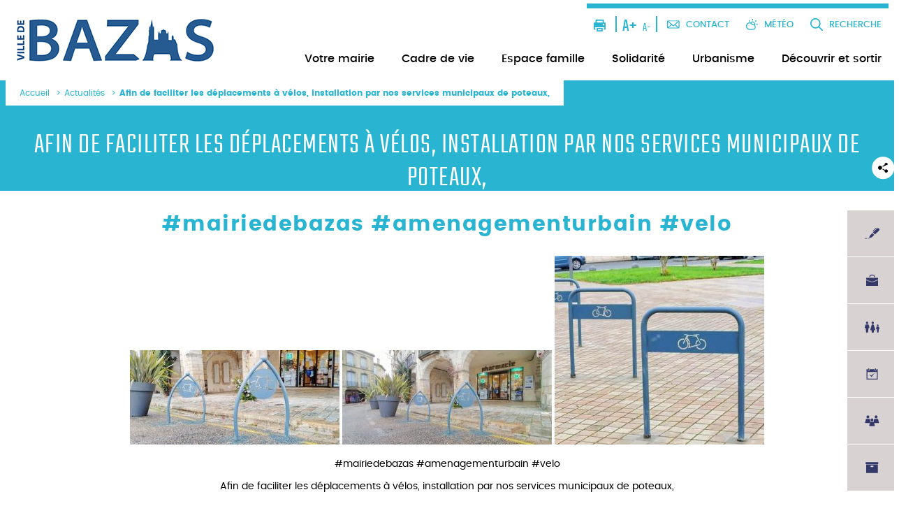

--- FILE ---
content_type: text/css; charset=utf-8
request_url: https://www.ville-bazas.fr/wp-content/cache/min/1/wp-content/themes/seppa/css/main.css?ver=1728546252
body_size: 13123
content:
.heavy-wrapper,.main-header,.fast-access-container,.slideshow-translate{max-width:127rem;margin-left:auto;margin-right:auto;padding-left:.8rem;padding-right:.8rem}.wrapper,.title-content-top header{max-width:103rem;margin-left:auto;margin-right:auto;padding-left:.8rem;padding-right:.8rem}@media only screen and (min-width:64.375rem){.wrapper,.title-content-top header{padding-left:0;padding-right:0}}.small-wrapper{max-width:82rem;margin-left:auto;margin-right:auto;padding-left:.8rem;padding-right:.8rem}@media only screen and (min-width:52.5rem){.small-wrapper{padding-left:0;padding-right:0}}.title-content-top header+div:not(.slideshow-translate):not(.reset){max-width:48.6rem;margin-left:auto;margin-right:auto;padding-left:.8rem;padding-right:.8rem}@media only screen and (min-width:37.5rem){.title-content-top header+div:not(.slideshow-translate):not(.reset){padding-left:0;padding-right:0}}.filter-list input[type="checkbox"],.filter-list input[type="radio"],.filter-categories input[type="checkbox"],.filter-categories input[type="radio"],.flex-contact-form input[type="checkbox"],.flex-contact-form input[type="radio"],.visuallyhidden{border:0;clip:rect(0 0 0 0);height:1px;margin:-1px;overflow:hidden;padding:0;position:absolute;width:1px}.menu-access .visuallyhidden:focus{clip:auto;height:auto;margin:0;overflow:visible;position:static;width:auto}/*! normalize.css v7.0.0 | MIT License | github.com/necolas/normalize.css */article,aside,footer,header,nav,section{display:block}figcaption,figure,main{display:block}hr{-webkit-box-sizing:content-box;box-sizing:content-box;height:0;overflow:visible}pre{font-family:monospace,monospace;font-size:1em}abbr[title]{border-bottom:none;text-decoration:underline;-webkit-text-decoration:underline dotted;text-decoration:underline dotted}b,strong{font-weight:inherit;font-weight:bolder}code,kbd,samp{font-family:monospace,monospace;font-size:1em}dfn{font-style:italic}mark{background-color:#ff0;color:#000}small{font-size:80%}sub,sup{font-size:75%;line-height:0;position:relative;vertical-align:baseline}sub{bottom:-.25em}sup{top:-.5em}audio,video{display:inline-block}audio:not([controls]){display:none;height:0}svg:not(:root){overflow:hidden}button,input,optgroup,select,textarea{font-family:sans-serif;font-size:100%;line-height:1.15;margin:0}button,input{overflow:visible}button,select{text-transform:none}button,html [type="button"],[type="reset"],[type="submit"]{-webkit-appearance:button}button::-moz-focus-inner,[type="button"]::-moz-focus-inner,[type="reset"]::-moz-focus-inner,[type="submit"]::-moz-focus-inner{border-style:none;padding:0}button:-moz-focusring,[type="button"]:-moz-focusring,[type="reset"]:-moz-focusring,[type="submit"]:-moz-focusring{outline:1px dotted ButtonText}fieldset{padding:.35em .75em .625em}legend{-webkit-box-sizing:border-box;box-sizing:border-box;color:inherit;display:table;max-width:100%;padding:0;white-space:normal}progress{display:inline-block;vertical-align:baseline}textarea{overflow:auto}[type="checkbox"],[type="radio"]{-webkit-box-sizing:border-box;box-sizing:border-box;padding:0}[type="number"]::-webkit-inner-spin-button,[type="number"]::-webkit-outer-spin-button{height:auto}[type="search"]{-webkit-appearance:textfield;outline-offset:-2px}[type="search"]::-webkit-search-cancel-button,[type="search"]::-webkit-search-decoration{-webkit-appearance:none}::-webkit-file-upload-button{-webkit-appearance:button;font:inherit}details,menu{display:block}summary{display:list-item}canvas{display:inline-block}template{display:none}[hidden]{display:none}@-webkit-keyframes fade{from{opacity:0;visibility:hidden}to{opacity:1;visibility:visible}}@keyframes fade{from{opacity:0;visibility:hidden}to{opacity:1;visibility:visible}}@-webkit-keyframes menulink{from{-webkit-transform:translateX(-1rem);transform:translateX(-1rem);opacity:0}to{-webkit-transform:translateX(0);transform:translateX(0);opacity:1}}@keyframes menulink{from{-webkit-transform:translateX(-1rem);transform:translateX(-1rem);opacity:0}to{-webkit-transform:translateX(0);transform:translateX(0);opacity:1}}@-webkit-keyframes logoTitle{form{-webkit-transform:translate3d(0,-1rem,0);transform:translate3d(0,-1rem,0);opacity:0;visibility:hidden}to{-webkit-transform:translate3d(0,0,0);transform:translate3d(0,0,0);opacity:1;visibility:visible}}@keyframes logoTitle{form{-webkit-transform:translate3d(0,-1rem,0);transform:translate3d(0,-1rem,0);opacity:0;visibility:hidden}to{-webkit-transform:translate3d(0,0,0);transform:translate3d(0,0,0);opacity:1;visibility:visible}}@-webkit-keyframes logoBar{from{-webkit-transform:scale3d(.4,1,1);transform:scale3d(.4,1,1);opacity:0;visibility:hidden}to{-webkit-transform:scale3d(1,1,1);transform:scale3d(1,1,1);opacity:1;visibility:visible}}@keyframes logoBar{from{-webkit-transform:scale3d(.4,1,1);transform:scale3d(.4,1,1);opacity:0;visibility:hidden}to{-webkit-transform:scale3d(1,1,1);transform:scale3d(1,1,1);opacity:1;visibility:visible}}html{line-height:1.15;-ms-text-size-adjust:100%;-webkit-text-size-adjust:100%;font-size:62.5%;font-size:calc(1em * .625);line-height:1.35}body{margin:0;padding:0;padding:constant(safe-area-inset-top) constant(safe-area-inset-right) constant(safe-area-inset-bottom) constant(safe-area-inset-left);font-family:-apple-system,BlinkMacSystemFont,"Segoe UI",Roboto,Helvetica,Arial,sans-serif,"Apple Color Emoji","Segoe UI Emoji","Segoe UI Symbol";font-size:1.6em;font-size:1.4em;color:#000;overflow-x:hidden}@media only screen and (min-width:52.5rem){body{font-family:"Poppins",sans-serif}}body.overflow{overflow:hidden}main{padding-top:6rem}@media only screen and (min-width:52.5rem){main{padding-top:0}}a{background-color:transparent;-webkit-text-decoration-skip:objects;color:#000;text-decoration:none}figure{margin:0}figure img{display:block;margin:0 auto}img{max-width:100%;height:auto;border-style:none}button{font-family:"Poppins",sans-serif;cursor:pointer}blockquote{margin:1rem 0;padding:2rem;border-left:solid .4rem #E5001C;font-style:italic}blockquote::before,blockquote::after{font-size:1.5em;font-weight:700;color:rgba(0,0,0,.3);content:"\""}blockquote::before{margin-right:1rem}blockquote::after{margin-left:1rem}@media only screen and (min-width:52.5rem){blockquote{padding:2rem 4rem}}address{font-style:normal}address span{display:block;margin:.25rem 0}abbr[title]{text-decoration:none}h1{margin:.67em 0;font-family:"Teko",sans-serif;font-size:3em;font-weight:300;line-height:1;letter-spacing:.15rem;text-transform:uppercase;text-align:center}h1 span{vertical-align:-.5rem}h2{font-size:2.125em;color:#29B5D1;letter-spacing:.15rem;text-align:center}h2.grey{color:rgba(216,210,211,.6)}h2.cyan{color:#DDFAFD}h2.white{color:#fff}@media only screen and (min-width:64.375rem){h2.heavy{font-size:6.25em;line-height:1;letter-spacing:.25rem}}h3{font-size:1.625em;letter-spacing:.1rem}.column-actu{display:-webkit-box;display:-ms-flexbox;display:flex;-webkit-box-orient:horizontal;-webkit-box-direction:normal;-ms-flex-flow:row wrap;flex-flow:row wrap}@media only screen and (min-width:52.5rem){.column-actu{display:block}}.column-actu>a{margin:.75rem 0;-webkit-box-flex:1;-ms-flex:1 1 100%;flex:1 1 100%}@media only screen and (min-width:37.5rem){.column-actu>a{margin:1.5rem;-webkit-box-flex:0;-ms-flex:0 1 44%;flex:0 1 44%;-ms-flex-preferred-size:calc(100% / 2 - 1.5rem * 2);flex-basis:calc(100% / 2 - 1.5rem * 2)}}@media only screen and (min-width:52.5rem){.column-actu>a{margin:0}}[class*="grid"]{display:-webkit-box;display:-ms-flexbox;display:flex;-webkit-box-orient:horizontal;-webkit-box-direction:normal;-ms-flex-flow:row wrap;flex-flow:row wrap;padding:0;margin:.75rem 0}[class*="grid"]>li::before{display:none}[class*="grid"].no-gutter{margin:0}[class*="grid"].no-gutter>*{margin:0}@media only screen and (min-width:37.5rem){[class*="grid"]{margin:0}}@media only screen and (min-width:64.375rem){[class*="grid"]{margin:0 -1.5rem}}[class*="grid"]>*{margin:.75rem 0;-webkit-box-flex:1;-ms-flex:1 1 100%;flex:1 1 100%}@media only screen and (min-width:37.5rem){[class*="grid"]>*{margin:1.5rem 1.5rem;-webkit-box-flex:0;-ms-flex:0 1 44%;flex:0 1 44%;-ms-flex-preferred-size:calc(100% / 2 - 1.5rem * 2);flex-basis:calc(100% / 2 - 1.5rem * 2)}}[class*="grid"]>*.column-actu{-webkit-box-flex:1;-ms-flex:1 1 100%;flex:1 1 100%}@media only screen and (min-width:52.5rem){[class*="grid"]>*.column-actu{-webkit-box-flex:0;-ms-flex:0 1 44%;flex:0 1 44%;-ms-flex-preferred-size:calc(100% / 3 - 1.5rem * 2);flex-basis:calc(100% / 3 - 1.5rem * 2)}}@media only screen and (min-width:52.5rem){.grid-1>*{-ms-flex-preferred-size:calc(100% / 1 - 1.5rem * 2);flex-basis:calc(100% / 1 - 1.5rem * 2)}}@media only screen and (min-width:52.5rem){.grid-2>*{-ms-flex-preferred-size:calc(100% / 2 - 1.5rem * 2);flex-basis:calc(100% / 2 - 1.5rem * 2)}}@media only screen and (min-width:52.5rem){.grid-3>*{-ms-flex-preferred-size:calc(100% / 3 - 1.5rem * 2);flex-basis:calc(100% / 3 - 1.5rem * 2)}}@media only screen and (min-width:52.5rem){.grid-4>*{-ms-flex-preferred-size:calc(100% / 4 - 1.5rem * 2);flex-basis:calc(100% / 4 - 1.5rem * 2)}}.grid-1-2>*:nth-child(odd){-ms-flex-preferred-size:calc(33.33333% - 1.5rem * 2);flex-basis:calc(33.33333% - 1.5rem * 2)}.grid-1-2>*:nth-child(even){-ms-flex-preferred-size:calc(66.66667% - 1.5rem * 2);flex-basis:calc(66.66667% - 1.5rem * 2)}@media only screen and (max-width:43.75em){.grid-1-2>*:nth-child(n){-ms-flex-preferred-size:calc(100% - 1.5rem * 2);flex-basis:calc(100% - 1.5rem * 2)}}.grid-2-1>*:nth-child(odd){-ms-flex-preferred-size:calc(66.66667% - 1.5rem * 2);flex-basis:calc(66.66667% - 1.5rem * 2)}.grid-2-1>*:nth-child(even){-ms-flex-preferred-size:calc(33.33333% - 1.5rem * 2);flex-basis:calc(33.33333% - 1.5rem * 2)}@media only screen and (max-width:43.75em){.grid-2-1>*:nth-child(n){-ms-flex-preferred-size:calc(100% - 1.5rem * 2);flex-basis:calc(100% - 1.5rem * 2)}}.grid-1-3>*:nth-child(odd){-ms-flex-preferred-size:calc(25% - 1.5rem * 2);flex-basis:calc(25% - 1.5rem * 2)}.grid-1-3>*:nth-child(even){-ms-flex-preferred-size:calc(75% - 1.5rem * 2);flex-basis:calc(75% - 1.5rem * 2)}@media only screen and (max-width:43.75em){.grid-1-3>*:nth-child(n){-ms-flex-preferred-size:calc(100% - 1.5rem * 2);flex-basis:calc(100% - 1.5rem * 2)}}.grid-3-1>*:nth-child(odd){-ms-flex-preferred-size:calc(75% - 1.5rem * 2);flex-basis:calc(75% - 1.5rem * 2)}.grid-3-1>*:nth-child(even){-ms-flex-preferred-size:calc(25% - 1.5rem * 2);flex-basis:calc(25% - 1.5rem * 2)}@media only screen and (max-width:43.75em){.grid-3-1>*:nth-child(n){-ms-flex-preferred-size:calc(100% - 1.5rem * 2);flex-basis:calc(100% - 1.5rem * 2)}}.grid-1-4>*:nth-child(odd){-ms-flex-preferred-size:calc(20% - 1.5rem * 2);flex-basis:calc(20% - 1.5rem * 2)}.grid-1-4>*:nth-child(even){-ms-flex-preferred-size:calc(80% - 1.5rem * 2);flex-basis:calc(80% - 1.5rem * 2)}@media only screen and (max-width:43.75em){.grid-1-4>*:nth-child(n){-ms-flex-preferred-size:calc(100% - 1.5rem * 2);flex-basis:calc(100% - 1.5rem * 2)}}.grid-4-1>*:nth-child(odd){-ms-flex-preferred-size:calc(80% - 1.5rem * 2);flex-basis:calc(80% - 1.5rem * 2)}.grid-4-1>*:nth-child(even){-ms-flex-preferred-size:calc(20% - 1.5rem * 2);flex-basis:calc(20% - 1.5rem * 2)}@media only screen and (max-width:43.75em){.grid-4-1>*:nth-child(n){-ms-flex-preferred-size:calc(100% - 1.5rem * 2);flex-basis:calc(100% - 1.5rem * 2)}}.grid-2-3>*:nth-child(odd){-ms-flex-preferred-size:calc(40% - 1.5rem * 2);flex-basis:calc(40% - 1.5rem * 2)}.grid-2-3>*:nth-child(even){-ms-flex-preferred-size:calc(60% - 1.5rem * 2);flex-basis:calc(60% - 1.5rem * 2)}@media only screen and (max-width:43.75em){.grid-2-3>*:nth-child(n){-ms-flex-preferred-size:calc(100% - 1.5rem * 2);flex-basis:calc(100% - 1.5rem * 2)}}.grid-3-2>*:nth-child(odd){-ms-flex-preferred-size:calc(60% - 1.5rem * 2);flex-basis:calc(60% - 1.5rem * 2)}.grid-3-2>*:nth-child(even){-ms-flex-preferred-size:calc(40% - 1.5rem * 2);flex-basis:calc(40% - 1.5rem * 2)}@media only screen and (max-width:43.75em){.grid-3-2>*:nth-child(n){-ms-flex-preferred-size:calc(100% - 1.5rem * 2);flex-basis:calc(100% - 1.5rem * 2)}}.main-header{position:fixed;top:0;left:0;right:0;background-color:#fff;z-index:20}@media only screen and (min-width:52.5rem){.main-header{position:relative;display:-webkit-box;display:-ms-flexbox;display:flex;-webkit-box-pack:justify;-ms-flex-pack:justify;justify-content:space-between;background:none}}.main-header h1,.main-header p{margin:0;padding:1.5rem 1rem;font-family:"Poppins",sans-serif;font-size:1.8em;color:#29B5D1;text-align:left;text-transform:none}.logo-heading{position:relative;z-index:21}.logo-heading a{color:#29B5D1}@media only screen and (min-width:52.5rem){.logo-heading a{display:-webkit-box;display:-ms-flexbox;display:flex;-webkit-box-align:end;-ms-flex-align:end;align-items:flex-end;background:none}}.logo-heading svg{display:none}@media only screen and (min-width:52.5rem){.logo-heading svg{display:block}}.logo-heading strong{font-weight:300}@media only screen and (min-width:52.5rem){.logo-heading strong{display:block;font-size:1.3em}}.logo-heading p{font-weight:300;line-height:1;letter-spacing:.15rem}.blue-banner{background-color:#29B5D1}.blue-banner .heavy-wrapper{position:relative}.blue-banner h1{color:#fff}.share-btn{width:2.25em;height:2.25em;border:none;background:none}.share-btn:hover,.share-btn:focus,.share-btn:active{outline:none}.share-btn:hover::after,.share-btn:focus::after,.share-btn:active::after{-webkit-transform:translate(-50%,-50%) scale(1);transform:translate(-50%,-50%) scale(1);opacity:1;visibility:visible}.share-btn:hover svg,.share-btn:focus svg,.share-btn:active svg{fill:#fff}.share-btn::before,.share-btn::after{position:absolute;top:50%;left:50%;border-radius:50%;content:''}.share-btn::before{width:2.25em;height:2.25em;-webkit-transform:translate(-50%,-50%);transform:translate(-50%,-50%);background-color:#fff}.share-btn::after{width:1.7em;height:1.7em;-webkit-transform:translate(-50%,-50%) scale(.8);transform:translate(-50%,-50%) scale(.8);background-color:#35396A;opacity:0;visibility:hidden;-webkit-transition:all .25s cubic-bezier(.215,.61,.355,1);transition:all .25s cubic-bezier(.215,.61,.355,1)}.share-btn.trigger::after{-webkit-transform:translate(-50%,-50%) scale(1.4);transform:translate(-50%,-50%) scale(1.4);background-color:#35396A;opacity:1;visibility:visible}.share-btn.trigger svg{fill:#fff}.share-btn.trigger+.share-toolbox{display:-webkit-box;display:-ms-flexbox;display:flex}.share-btn svg{position:absolute;top:50%;left:50%;width:1em;height:1em;-webkit-transform:translate(-50%,-50%);transform:translate(-50%,-50%);pointer-events:none;z-index:1;-webkit-transition:all .25s cubic-bezier(.215,.61,.355,1);transition:all .25s cubic-bezier(.215,.61,.355,1)}.share-toolbox{display:none;position:absolute;top:100%;right:0;max-width:11.4rem;padding:.5rem;margin:1rem 0 .25rem;-webkit-box-orient:horizontal;-webkit-box-direction:normal;-ms-flex-flow:row nowrap;flex-flow:row nowrap;background-color:#35396A;list-style:none}@media only screen and (min-width:86rem){.share-toolbox{left:50%;right:auto;-webkit-transform:translateX(-50%);transform:translateX(-50%)}}.share-toolbox::before{position:absolute;top:-.5rem;right:1rem;width:1rem;height:1rem;-webkit-transform:rotate(45deg);transform:rotate(45deg);background-color:#35396A;content:''}@media only screen and (min-width:86rem){.share-toolbox::before{left:50%;right:auto;-webkit-transform:translateX(-50%) rotate(45deg);transform:translateX(-50%) rotate(45deg)}}.share-toolbox a{display:block;margin:.25rem .5rem}.share-toolbox a:hover svg,.share-toolbox a:focus svg,.share-toolbox a:active svg{fill:#29B5D1}.share-toolbox svg{width:1.75em;height:1.75em;fill:#fff;-webkit-transition:all .25s cubic-bezier(.215,.61,.355,1);transition:all .25s cubic-bezier(.215,.61,.355,1)}.share-container{display:none;position:absolute;bottom:1.5rem;right:0}@media only screen and (min-width:37.5rem){.share-container{display:block}}.logo{display:block;width:4em;height:2.25em;-webkit-transform-origin:center;transform-origin:center}.logo .svg-strokes{-webkit-animation:svg-strokes 5s cubic-bezier(.25,.46,.45,.94) forwards;animation:svg-strokes 5s cubic-bezier(.25,.46,.45,.94) forwards}.logo .svg-strokes path{fill:none;stroke:#555;stroke-width:1px;stroke-dasharray:350px}@-webkit-keyframes path-1{0%{stroke-dasharray:0,350px}65%{stroke-dasharray:0,350px}100%{stroke-dasharray:30px,350px}}@keyframes path-1{0%{stroke-dasharray:0,350px}65%{stroke-dasharray:0,350px}100%{stroke-dasharray:30px,350px}}.logo [id='path-1']{stroke-dasharray:100% 30px,350px;-webkit-animation:path-1 5s cubic-bezier(.215,.61,.355,1);animation:path-1 5s cubic-bezier(.215,.61,.355,1)}@-webkit-keyframes path-2{0%{stroke-dasharray:0,350px}65%{stroke-dasharray:350px,350px}}@keyframes path-2{0%{stroke-dasharray:0,350px}65%{stroke-dasharray:350px,350px}}.logo [id='path-2']{stroke-dasharray:65% 350px,350px;-webkit-animation:path-2 5s cubic-bezier(.895,.03,.685,.22);animation:path-2 5s cubic-bezier(.895,.03,.685,.22)}@-webkit-keyframes path-3{0%{stroke-dasharray:0,350px}65%{stroke-dasharray:0,350px}100%{stroke-dasharray:50px,350px}}@keyframes path-3{0%{stroke-dasharray:0,350px}65%{stroke-dasharray:0,350px}100%{stroke-dasharray:50px,350px}}.logo [id='path-3']{stroke-dasharray:100% 50px,350px;-webkit-animation:path-3 5s cubic-bezier(.215,.61,.355,1);animation:path-3 5s cubic-bezier(.215,.61,.355,1)}@-webkit-keyframes path-4{0%{stroke-dasharray:0,350px}65%{stroke-dasharray:0,350px}100%{stroke-dasharray:50px,350px}}@keyframes path-4{0%{stroke-dasharray:0,350px}65%{stroke-dasharray:0,350px}100%{stroke-dasharray:50px,350px}}.logo [id='path-4']{stroke-dasharray:100% 50px,350px;-webkit-animation:path-4 5s cubic-bezier(.215,.61,.355,1);animation:path-4 5s cubic-bezier(.215,.61,.355,1)}@-webkit-keyframes path-5{0%{stroke-dasharray:0,350px}65%{stroke-dasharray:0,350px}100%{stroke-dasharray:50px,350px}}@keyframes path-5{0%{stroke-dasharray:0,350px}65%{stroke-dasharray:0,350px}100%{stroke-dasharray:50px,350px}}.logo [id='path-5']{stroke-dasharray:100% 50px,350px;-webkit-animation:path-5 5s cubic-bezier(.215,.61,.355,1);animation:path-5 5s cubic-bezier(.215,.61,.355,1)}@-webkit-keyframes path-6{0%{stroke-dasharray:0,350px}65%{stroke-dasharray:0,350px}100%{stroke-dasharray:40px,350px}}@keyframes path-6{0%{stroke-dasharray:0,350px}65%{stroke-dasharray:0,350px}100%{stroke-dasharray:40px,350px}}.logo [id='path-6']{stroke-dasharray:100% 40px,350px;-webkit-animation:path-6 5s cubic-bezier(.215,.61,.355,1);animation:path-6 5s cubic-bezier(.215,.61,.355,1)}@-webkit-keyframes path-7{0%{stroke-dasharray:0,350px}65%{stroke-dasharray:0,350px}100%{stroke-dasharray:35px,350px}}@keyframes path-7{0%{stroke-dasharray:0,350px}65%{stroke-dasharray:0,350px}100%{stroke-dasharray:35px,350px}}.logo [id='path-7']{stroke-dasharray:100% 35px,350px;-webkit-animation:path-7 5s cubic-bezier(.215,.61,.355,1);animation:path-7 5s cubic-bezier(.215,.61,.355,1)}@-webkit-keyframes path-8{0%{stroke-dasharray:0,350px}65%{stroke-dasharray:0,350px}100%{stroke-dasharray:35px,350px}}@keyframes path-8{0%{stroke-dasharray:0,350px}65%{stroke-dasharray:0,350px}100%{stroke-dasharray:35px,350px}}.logo [id='path-8']{stroke-dasharray:100% 35px,350px;-webkit-animation:path-8 5s cubic-bezier(.215,.61,.355,1);animation:path-8 5s cubic-bezier(.215,.61,.355,1)}@-webkit-keyframes path-10{0%{stroke-dasharray:0,350px}65%{stroke-dasharray:0,350px}100%{stroke-dasharray:30px,350px}}@keyframes path-10{0%{stroke-dasharray:0,350px}65%{stroke-dasharray:0,350px}100%{stroke-dasharray:30px,350px}}.logo [id='path-10']{stroke-dasharray:100% 30px,350px;-webkit-animation:path-10 5s cubic-bezier(.215,.61,.355,1);animation:path-10 5s cubic-bezier(.215,.61,.355,1)}@-webkit-keyframes path-11{0%{stroke-dasharray:0,350px}65%{stroke-dasharray:0,350px}100%{stroke-dasharray:60px,350px}}@keyframes path-11{0%{stroke-dasharray:0,350px}65%{stroke-dasharray:0,350px}100%{stroke-dasharray:60px,350px}}.logo [id='path-11']{stroke-dasharray:100% 60px,350px;-webkit-animation:path-11 5s cubic-bezier(.215,.61,.355,1);animation:path-11 5s cubic-bezier(.215,.61,.355,1)}@-webkit-keyframes path-12{0%{stroke-dasharray:0,350px}65%{stroke-dasharray:0,350px}100%{stroke-dasharray:30px,350px}}@keyframes path-12{0%{stroke-dasharray:0,350px}65%{stroke-dasharray:0,350px}100%{stroke-dasharray:30px,350px}}.logo [id='path-12']{stroke-dasharray:100% 30px,350px;-webkit-animation:path-12 5s cubic-bezier(.215,.61,.355,1);animation:path-12 5s cubic-bezier(.215,.61,.355,1)}@-webkit-keyframes svg-strokes{from,to{opacity:0}30%,80%{opacity:1}}@keyframes svg-strokes{from,to{opacity:0}30%,80%{opacity:1}}.svg-fills path{opacity:0;-webkit-animation:fade 1s ease-out forwards;animation:fade 1s ease-out forwards;-webkit-animation-delay:3.45s;animation-delay:3.45s}[role="contentinfo"]{background-color:#29B5D1;color:#fff}[role="contentinfo"] ul{padding:0;margin:0;list-style:none}[role="contentinfo"] li::before{content:"- "}[role="contentinfo"] a{color:#fff}[role="contentinfo"] a:hover,[role="contentinfo"] a:focus,[role="contentinfo"] a:active{text-decoration:underline}[role="contentinfo"] h4{color:#000}.pre-footer{margin-top:4rem;background-color:#D8D2D3}.pre-footer h2{font-size:1.25em;color:#000}.pre-footer header,.pre-footer h2{margin-top:0}.pre-footer ul{padding:0;margin:auto;list-style:none}@media only screen and (min-width:64.375rem){.pre-footer ul{margin-left:2rem}}.pre-footer li{position:relative;margin:1rem 0;padding-left:2.5em;-webkit-box-sizing:border-box;box-sizing:border-box}.pre-footer li::before{position:absolute;top:.5rem;left:0;display:block;width:2em;height:.4rem;background-color:#fff;content:''}.pre-footer a:hover,.pre-footer a:focus,.pre-footer a:active{text-decoration:underline}.aside-footer{position:relative;display:-webkit-box;display:-ms-flexbox;display:flex;padding:3rem 0 3rem;-webkit-box-orient:horizontal;-webkit-box-direction:normal;-ms-flex-flow:row wrap;flex-flow:row wrap}@media only screen and (min-width:37.5rem){.aside-footer{padding:7rem 0 5rem}}@media only screen and (min-width:75rem){.aside-footer{margin:0 -1rem;-webkit-box-pack:justify;-ms-flex-pack:justify;justify-content:space-between}}.aside-footer::before{position:absolute;top:0;left:50%;width:100%;width:100vw;height:.1rem;-webkit-transform:translateX(-50%);transform:translateX(-50%);background-color:#35396A;content:''}.aside-footer>header{-webkit-box-flex:1;-ms-flex:1 1 100%;flex:1 1 100%}.aside-footer aside{-webkit-box-flex:0;-ms-flex:0 1 100%;flex:0 1 100%}@media only screen and (min-width:37.5rem){.aside-footer aside{margin:1rem;-ms-flex-preferred-size:45%;flex-basis:45%;-ms-flex-preferred-size:calc(100% / 2 - 2rem);flex-basis:calc(100% / 2 - 2rem)}}@media only screen and (min-width:52.5rem){.aside-footer aside{-ms-flex-preferred-size:29%;flex-basis:29%;-ms-flex-preferred-size:calc(100% / 3 - 2rem);flex-basis:calc(100% / 3 - 2rem)}}@media only screen and (min-width:75rem){.aside-footer aside{-ms-flex-preferred-size:calc(90% / 3 - 2rem);flex-basis:calc(90% / 3 - 2rem)}}.aside-footer h2{margin:0;width:100%;font-size:3.5em;color:rgba(197,252,255,.75)}@media only screen and (min-width:64.375rem){.aside-footer h2{position:absolute;top:3rem;font-size:6.5em;z-index:-1}}.aside-footer form{display:-webkit-box;display:-ms-flexbox;display:flex;-webkit-box-orient:horizontal;-webkit-box-direction:normal;-ms-flex-flow:row wrap;flex-flow:row wrap}.aside-footer input[type="email"],.aside-footer input[type="name"],.aside-footer #alert-sms{width:auto;-webkit-box-flex:1;-ms-flex:1 1 auto;flex:1 1 auto;border:none;border-bottom:.1rem solid #35396A;font-size:1.125em}.aside-footer input[type="email"]:hover,.aside-footer input[type="email"]:focus,.aside-footer input[type="email"]:active,.aside-footer input[type="name"]:hover,.aside-footer input[type="name"]:focus,.aside-footer input[type="name"]:active,.aside-footer #alert-sms:hover,.aside-footer #alert-sms:focus,.aside-footer #alert-sms:active{border-color:#29B5D1;color:#29B5D1}.aside-footer input[type="email"]:focus,.aside-footer input[type="name"]:focus,.aside-footer #alert-sms:focus{outline:.1rem dotted rgba(53,57,106,.5)}.aside-footer button[type="submit"]{padding:0;margin:0;-webkit-box-flex:0;-ms-flex:0 0 auto;flex:0 0 auto;border:none;font-family:"Teko",sans-serif;font-size:1.386em;line-height:1.658rem;background:none}.aside-footer button[type="submit"]:hover,.aside-footer button[type="submit"]:focus,.aside-footer button[type="submit"]:active{color:#29B5D1}.aside-footer button[type="submit"] span{vertical-align:-1.808rem}.social-link{padding:0;list-style:none}.social-link li{display:inline-block}.social-link svg{position:absolute;top:50%;left:50%;width:1.25em;height:1.25em;-webkit-transform:translate(-50%,-50%);transform:translate(-50%,-50%);fill:#fff;z-index:2;-webkit-transition:all .25s cubic-bezier(.215,.61,.355,1);transition:all .25s cubic-bezier(.215,.61,.355,1)}.social-link a{position:relative;display:block;width:3em;height:3em;margin-right:2.75rem}.social-link a:hover::after,.social-link a:focus::after,.social-link a:active::after{-webkit-transform:translate(-50%,-50%) scale(1);transform:translate(-50%,-50%) scale(1);opacity:1;visibility:visible}.social-link a:hover svg,.social-link a:focus svg,.social-link a:active svg{fill:#29B5D1}.social-link a::before,.social-link a::after{position:absolute;top:50%;left:50%;border-radius:50%;content:''}.social-link a::before{width:3em;height:3em;-webkit-transform:translate(-50%,-50%);transform:translate(-50%,-50%);background-color:#29B5D1;z-index:-2}.social-link a::after{width:2.5em;height:2.5em;-webkit-transform:translate(-50%,-50%) scale(.8);transform:translate(-50%,-50%) scale(.8);background-color:#fff;opacity:0;visibility:hidden;z-index:-1;-webkit-transition:all .25s cubic-bezier(.215,.61,.355,1);transition:all .25s cubic-bezier(.215,.61,.355,1)}.footer-1-5{display:-webkit-box;display:-ms-flexbox;display:flex;padding-top:2rem;-webkit-box-orient:horizontal;-webkit-box-direction:normal;-ms-flex-flow:row wrap;flex-flow:row wrap}.footer-1-5>div:first-child{-webkit-box-flex:0;-ms-flex:0 1 13.5rem;flex:0 1 13.5rem}.footer-1-5>div:last-child{-webkit-box-flex:1;-ms-flex:1 1 100%;flex:1 1 100%}@media only screen and (min-width:52.5rem){.footer-1-5>div:last-child{-webkit-box-flex:1;-ms-flex:1 1 50%;flex:1 1 50%}}.footer-1-5 h4{margin-top:0}.footer-1-5 svg{width:9.5rem}.footer-1-5 p,.footer-1-5 a{margin:0;font-size:.875em;line-height:1.5}.footer-1-5 address{margin-bottom:1.6rem;font-size:.875em;line-height:1.5}.logo-footer{position:relative;display:-webkit-box;display:-ms-flexbox;display:flex;padding:1rem;height:5.5rem;margin:0 auto;-webkit-box-orient:horizontal;-webkit-box-direction:normal;-ms-flex-flow:row wrap;flex-flow:row wrap;-webkit-box-align:end;-ms-flex-align:end;align-items:flex-end;background-color:#fff;-webkit-box-sizing:border-box;box-sizing:border-box}@media only screen and (min-width:52.5rem){.logo-footer{margin:3rem 2rem 0 0}}.logo-footer svg{position:absolute;top:1rem;right:-.5rem}.logo-footer p{margin:auto 0 0;font-size:1.534em;line-height:1;color:#29B5D1;text-align:center}.logo-footer p strong{font-weight:400;font-size:1.23em}.menu-access{margin:0;padding:0;list-style:none}.menu-access li{margin:0;padding:0}.menu-access li::before{display:none}.menu-access .visuallyhidden:focus{display:block;padding:1rem 0;font-weight:700;font-size:1.25em;background-color:#35396A;color:#fff;text-align:center;text-decoration:none}.navbar{display:none;position:fixed;top:0;left:0;right:0;bottom:0;padding:6rem 2rem 2rem;background-color:#fff;overflow-y:auto;opacity:0;visibility:hidden;-webkit-box-sizing:border-box;box-sizing:border-box}@media only screen and (min-width:52.5rem){.navbar{position:static;display:-webkit-box;display:-ms-flexbox;display:flex;-webkit-box-orient:vertical;-webkit-box-direction:reverse;-ms-flex-flow:column-reverse nowrap;flex-flow:column-reverse nowrap;-webkit-box-align:end;-ms-flex-align:end;align-items:flex-end;padding:0;background:none;opacity:1;overflow-y:inherit;visibility:visible}}.navbar.trigger{display:block;-webkit-animation:fade .15s cubic-bezier(.215,.61,.355,1) forwards;animation:fade .15s cubic-bezier(.215,.61,.355,1) forwards}@media only screen and (min-width:52.5rem){.navbar.trigger{display:-webkit-box;display:-ms-flexbox;display:flex;-webkit-animation:none;animation:none}}.navbar.trigger .main-nav{-webkit-animation:menulink .15s cubic-bezier(.55,.085,.68,.53) forwards;animation:menulink .15s cubic-bezier(.55,.085,.68,.53) forwards;-webkit-animation-delay:.15s;animation-delay:.15s}@media only screen and (min-width:52.5rem){.navbar.trigger .main-nav{-webkit-animation:none;animation:none}}.navbar.trigger .sub-nav::before{-webkit-animation:menulink .15s ease forwards;animation:menulink .15s ease forwards;-webkit-animation-delay:.3s;animation-delay:.3s}@media only screen and (min-width:52.5rem){.navbar.trigger .sub-nav::before{-webkit-animation:none;animation:none}}.navbar.trigger .sub-nav a,.navbar.trigger .sub-nav button{-webkit-animation:menulink .15s cubic-bezier(.25,.46,.45,.94) forwards;animation:menulink .15s cubic-bezier(.25,.46,.45,.94) forwards;-webkit-animation-delay:.45s;animation-delay:.45s}@media only screen and (min-width:52.5rem){.navbar.trigger .sub-nav a,.navbar.trigger .sub-nav button{-webkit-animation:none;animation:none}}.navbar ul{margin:0;list-style:none}@media only screen and (min-width:52.5rem){.navbar ul{text-align:right}}@media only screen and (min-width:52.5rem){.navbar li{display:inline-block;vertical-align:middle}}.navbar a{display:block;margin:1rem 0;-webkit-transition:all .25s cubic-bezier(.215,.61,.355,1);transition:all .25s cubic-bezier(.215,.61,.355,1)}.navbar svg{display:inline-block}.main-nav{padding:0;-webkit-transform:translateX(-1rem);transform:translateX(-1rem);opacity:0}@media only screen and (min-width:52.5rem){.main-nav{-webkit-transform:none;transform:none;opacity:1}}@media only screen and (min-width:52.5rem){.main-nav>li{vertical-align:bottom}}@media only screen and (min-width:52.5rem){.main-nav>li:hover>ul{display:-webkit-box;display:-ms-flexbox;display:flex;-webkit-animation:fade .25s cubic-bezier(.215,.61,.355,1) forwards;animation:fade .25s cubic-bezier(.215,.61,.355,1) forwards}}.main-nav>li button{line-height:1.35}@media only screen and (min-width:52.5rem){.main-nav>li button{margin:1rem 0 1rem 1.5rem}}.main-nav>li button.menu-expanded+ul{display:block;-webkit-animation:fade .25s cubic-bezier(.215,.61,.355,1) forwards;animation:fade .25s cubic-bezier(.215,.61,.355,1) forwards}@media only screen and (min-width:52.5rem){.main-nav>li button.menu-expanded+ul{display:-webkit-box;display:-ms-flexbox;display:flex}}.main-nav>li>ul{display:none;opacity:0;visibility:hidden;text-align:left;z-index:22}@media only screen and (min-width:52.5rem){.main-nav>li>ul{position:absolute;top:100%;left:0;right:0;-webkit-box-orient:horizontal;-webkit-box-direction:normal;-ms-flex-flow:row wrap;flex-flow:row wrap;-webkit-box-pack:center;-ms-flex-pack:center;justify-content:center}}@media only screen and (min-width:52.5rem){.main-nav>li>ul::before{position:absolute;top:0;left:50%;bottom:0;width:100%;width:100vw;-webkit-transform:translateX(-50%);transform:translateX(-50%);background-color:#35396A;content:''}}.main-nav>li>ul a{color:#29B5D1}@media only screen and (min-width:52.5rem){.main-nav>li>ul a{position:relative;margin:3rem;background-color:#fff;color:#000}}.main-nav button{padding:0;border:none;background:none}.main-nav a,.main-nav button{font-size:1.125em}@media only screen and (min-width:52.5rem){.main-nav a,.main-nav button{margin-left:1.5rem;padding:1rem;font-weight:500}}.main-nav a:hover,.main-nav a:focus,.main-nav a:active,.main-nav button:hover,.main-nav button:focus,.main-nav button:active{color:#35396A;text-decoration:underline}@media only screen and (min-width:52.5rem){.main-nav a:hover,.main-nav a:focus,.main-nav a:active,.main-nav button:hover,.main-nav button:focus,.main-nav button:active{background-color:#35396A;color:#fff;text-decoration:none}}.sub-nav{position:relative;display:inline-block;padding:.3rem 0 0}@media only screen and (min-width:52.5rem){.sub-nav{border-top:.65rem solid #29B5D1}}.sub-nav::before{position:absolute;top:0;left:0;right:0;height:.3rem;-webkit-transform:translateX(-1rem);transform:translateX(-1rem);background-color:#29B5D1;opacity:0;content:''}@media only screen and (min-width:52.5rem){.sub-nav::before{display:none}}.sub-nav button{padding:0;border:none;font-family:"Teko",sans-serif;line-height:1;font-size:1.25em;background:none}.sub-nav button.up{margin-right:.5rem;font-size:1.75em}.sub-nav button span{vertical-align:-.5rem}.sub-nav a,.sub-nav button{-webkit-transform:translateY(-1rem);transform:translateY(-1rem);color:#29B5D1;opacity:0;text-transform:uppercase}.sub-nav a:hover,.sub-nav a:focus,.sub-nav a:active,.sub-nav button:hover,.sub-nav button:focus,.sub-nav button:active{text-decoration:underline}@media only screen and (min-width:52.5rem){.sub-nav a,.sub-nav button{-webkit-transform:none;transform:none;opacity:1}}@media only screen and (min-width:52.5rem){.sub-nav a{margin:1rem;font-size:.9em;font-weight:500}}.sub-nav a span{display:inline-block;vertical-align:middle}.sub-nav svg{display:inline-block;width:1.4em;height:1.4em;margin-right:.5rem;fill:#29B5D1;vertical-align:middle;-webkit-transition:all .25s cubic-bezier(.215,.61,.355,1);transition:all .25s cubic-bezier(.215,.61,.355,1)}.print{display:none;width:1em;height:1em;margin:0 1rem}@media only screen and (min-width:52.5rem){.print{display:block}}.print svg{display:inline-block;width:1em;height:1em;vertical-align:middle;pointer-events:none}.resize-font-size{display:none;padding:0 .75rem;border-left:solid .2rem #29B5D1;border-right:solid .2rem #29B5D1}.resize-font-size button{line-height:.75}.resize-font-size .down{font-weight:300}.resize-font-size span{pointer-events:none}.open-navbar{position:fixed;top:1.5rem;right:1rem;width:2.5rem;height:2.25rem;border:none;background:none;z-index:21;-webkit-transition:all .25s cubic-bezier(.215,.61,.355,1);transition:all .25s cubic-bezier(.215,.61,.355,1)}.open-navbar:focus{outline:dotted .1rem rgba(41,181,209,.2)}@media only screen and (min-width:52.5rem){.open-navbar{display:none;visibility:hidden}}.open-navbar:hover .area::before,.open-navbar:focus .area::before,.open-navbar:active .area::before{-webkit-transform:translateY(1rem) rotate(-90deg);transform:translateY(1rem) rotate(-90deg)}.open-navbar:hover .area::after,.open-navbar:focus .area::after,.open-navbar:active .area::after{-webkit-transform:translateY(-1rem) rotate(90deg);transform:translateY(-1rem) rotate(90deg)}.open-navbar.trigger{-webkit-transform:rotate(45deg);transform:rotate(45deg)}.open-navbar.trigger .area::before{-webkit-transform:translateY(1rem) rotate(-90deg);transform:translateY(1rem) rotate(-90deg)}.open-navbar.trigger .area::after{-webkit-transform:translateY(-1rem) rotate(90deg);transform:translateY(-1rem) rotate(90deg)}.open-navbar::after{position:absolute;top:50%;left:0;-webkit-transform:translateY(-50%);transform:translateY(-50%);width:2.5rem;height:.3rem;background-color:#29B5D1;pointer-events:none;content:'';-webkit-transition:all .25s cubic-bezier(.215,.61,.355,1);transition:all .25s cubic-bezier(.215,.61,.355,1)}.open-navbar .area{pointer-events:none}.open-navbar .area::before,.open-navbar .area::after{position:absolute;left:0;width:2.5rem;height:.3rem;background-color:#29B5D1;pointer-events:none;content:'';-webkit-transition:all .25s cubic-bezier(.215,.61,.355,1);transition:all .25s cubic-bezier(.215,.61,.355,1)}.open-navbar .area::before{top:0}.open-navbar .area::after{bottom:0}.welcome{max-width:60rem;width:100%}.welcome .title{-webkit-transform:translate3d(0,-1rem,0);transform:translate3d(0,-1rem,0);opacity:0;visibility:hidden;-webkit-animation:logoTitle 0.5s cubic-bezier(.25,.46,.45,.94) forwards;animation:logoTitle 0.5s cubic-bezier(.25,.46,.45,.94) forwards;-webkit-animation-delay:1s;animation-delay:1s}.welcome .bar{-webkit-transform:scale3d(.4,1,1);transform:scale3d(.4,1,1);opacity:0;visibility:hidden;-webkit-animation:logoBar 0.5s cubic-bezier(.25,.46,.45,.94) forwards;animation:logoBar 0.5s cubic-bezier(.25,.46,.45,.94) forwards;-webkit-animation-delay:1s;animation-delay:1s}@media only screen and (min-width:52.5rem){.fast-access-container{display:-webkit-box;display:-ms-flexbox;display:flex;-webkit-box-align:center;-ms-flex-align:center;align-items:center}}.fast-access-container header{position:relative;display:-webkit-box;display:-ms-flexbox;display:flex;-webkit-box-pack:justify;-ms-flex-pack:justify;justify-content:space-between;-webkit-box-align:center;-ms-flex-align:center;align-items:center}@media only screen and (min-width:52.5rem){.fast-access-container header{display:block;margin-right:2rem;-webkit-box-flex:0;-ms-flex:0 0 16rem;flex:0 0 16rem}}.fast-access-container header::after{position:absolute;top:100%;left:50%;width:100%;width:100vw;height:.1rem;-webkit-transform:translateX(-50%);transform:translateX(-50%);background-color:#35396A;content:''}@media only screen and (min-width:52.5rem){.fast-access-container header::after{display:none}}.fast-access-container h2{margin:0;padding:1rem 0;font-size:1.5em;text-align:left}.fast-access-container button{width:1.5em;height:1.5em;padding:0;border:none;background:center center/100% no-repeat url("data:image/svg+xml,%3Csvg xmlns='http://www.w3.org/2000/svg' viewBox='0 0 62.81 36.5'%3E%3Cpath d='M31.41,49.25l3.41-3.16,28-26L56,12.75,31.41,35.59,6.81,12.75,0,20.09l28,26Z' transform='translate(0 -12.75)' /%3E%3C/svg%3E")}@media only screen and (min-width:52.5rem){.fast-access-container button{display:none}}.fast-access-container button.trigger{-webkit-transform:rotate(180deg);transform:rotate(180deg)}.fast-access-container{margin-bottom:4rem}.fast-access-content{display:none;padding:0;margin:0;-webkit-box-flex:1;-ms-flex:1 1 auto;flex:1 1 auto;list-style:none;opacity:0;visibility:hidden}@media only screen and (min-width:52.5rem){.fast-access-content{display:-webkit-box;display:-ms-flexbox;display:flex;-webkit-box-orient:horizontal;-webkit-box-direction:normal;-ms-flex-flow:row wrap;flex-flow:row wrap;-webkit-box-pack:justify;-ms-flex-pack:justify;justify-content:space-between;opacity:1;visibility:visible}}.fast-access-content.trigger{display:block;-webkit-animation:fade .25s cubic-bezier(.215,.61,.355,1) forwards;animation:fade .25s cubic-bezier(.215,.61,.355,1) forwards}@media only screen and (min-width:52.5rem){.fast-access-content.trigger{display:-webkit-box;display:-ms-flexbox;display:flex;-webkit-animation:none;animation:none}}@media only screen and (min-width:52.5rem){.fast-access-content li{-webkit-box-flex:0;-ms-flex:0 0 9rem;flex:0 0 9rem}}.fast-access-content svg{display:inline-block;width:1.5em;height:1.5em;margin-right:2rem;vertical-align:middle;fill:#35396A;-webkit-transition:all .25s cubic-bezier(.215,.61,.355,1);transition:all .25s cubic-bezier(.215,.61,.355,1)}@media only screen and (min-width:52.5rem){.fast-access-content svg{margin-right:1rem;-webkit-box-flex:1;-ms-flex:1 0 1.25em;flex:1 0 1.25em}}.fast-access-content a{display:block;margin:1rem 0;font-family:"Teko",sans-serif;font-size:1.5em;line-height:1;color:#35396A;text-transform:uppercase;letter-spacing:.1rem;-webkit-transition:all .25s cubic-bezier(.215,.61,.355,1);transition:all .25s cubic-bezier(.215,.61,.355,1)}@media only screen and (min-width:52.5rem){.fast-access-content a{display:-webkit-box;display:-ms-flexbox;display:flex}}.fast-access-content a:hover,.fast-access-content a:focus,.fast-access-content a:active{color:#29B5D1}.fast-access-content a:hover svg,.fast-access-content a:focus svg,.fast-access-content a:active svg{fill:#29B5D1}.fast-access-content a span{vertical-align:-.5rem}.breadcrumb{display:inline-block;margin:0;padding:1rem 2rem;font-size:.875em;background-color:#fff;list-style:none}.breadcrumb li{display:inline-block}.breadcrumb li>span{font-weight:700}.breadcrumb a,.breadcrumb li>span{display:block;color:#29B5D1}.breadcrumb li:not(:first-child) a::before,.breadcrumb li:not(:first-child) .current::before{display:inline-block;margin:0 .5rem;font-size:1em;font-weight:400;content:'>'}.breadcrumb a:hover,.breadcrumb a:focus,.breadcrumb a:active{text-decoration:underline}.cta{position:relative;display:inline-block;padding:1.5rem 2.5rem;font-family:"Teko",sans-serif;font-size:1.429em;line-height:1;margin:2rem 0;background-color:#35396A;color:#fff;text-transform:uppercase;letter-spacing:.15rem;-webkit-transition:all .25s cubic-bezier(.215,.61,.355,1);transition:all .25s cubic-bezier(.215,.61,.355,1)}.cta::before{position:absolute;top:50%;left:0;right:0;height:90%;-webkit-transform:translate3d(0,-50%,0) scaleY(.4);transform:translate3d(0,-50%,0) scaleY(.4);background-color:#fff;opacity:0;visibility:visible;content:'';-webkit-transition:all .25s cubic-bezier(.215,.61,.355,1);transition:all .25s cubic-bezier(.215,.61,.355,1)}.cta:hover,.cta:focus,.cta:active{color:#35396A;outline:none}.cta:hover::before,.cta:focus::before,.cta:active::before{-webkit-transform:translate3d(0,-50%,0) scaleY(.8);transform:translate3d(0,-50%,0) scaleY(.8);opacity:1;visibility:visible}.cta.white{background-color:#fff;color:#35396A}.cta.white::before{background-color:#35396A}.cta.white:hover,.cta.white:focus,.cta.white:active{color:#fff}.cta span{position:relative;vertical-align:-.5rem}.cta.absolute-actu{-webkit-box-flex:1;-ms-flex:1 1 100%;flex:1 1 100%;text-align:center;-webkit-box-sizing:border-box;box-sizing:border-box}@media only screen and (min-width:52.5rem){.cta.absolute-actu{position:absolute;bottom:100%;right:0;-webkit-box-flex:0;-ms-flex:0 0 auto;flex:0 0 auto;text-align:left}}a.cta{text-decoration:none}button.cta{border:none}.cta[disabled]{background-color:#E5001C;cursor:not-allowed}.google-map-link{font-weight:500;color:#29B5D1;text-decoration:underline}.google-map-link:hover,.google-map-link:focus,.google-map-link:active{text-decoration:none}.picture-portal{position:relative}.picture-portal figcaption{position:absolute;top:50%;left:50%;max-width:25rem;padding:3rem;-webkit-transform:translate(-50%,-50%);transform:translate(-50%,-50%);font-size:1.5em;font-weight:700;color:#000;text-align:center;-webkit-box-sizing:border-box;box-sizing:border-box;-webkit-transition:all .25s cubic-bezier(.215,.61,.355,1);transition:all .25s cubic-bezier(.215,.61,.355,1)}.picture-portal figcaption::before{position:absolute;top:0;left:0;width:100%;height:100%;background-color:#fff;content:'';z-index:-1;-webkit-transition:all .25s cubic-bezier(.215,.61,.355,1);transition:all .25s cubic-bezier(.215,.61,.355,1);-webkit-transition-delay:.065s;transition-delay:.065s}@supports ((-o-object-fit:cover) or (object-fit:cover)){.picture-portal img{-o-object-fit:cover;object-fit:cover}}.picture-actu{position:relative;display:block;height:40rem;margin:0}.picture-actu figcaption{position:absolute;top:50%;left:50%;padding:2rem;width:18.8rem;-webkit-transform:translate(-50%,-50%);transform:translate(-50%,-50%);font-size:1.125em;background-color:#fff;-webkit-box-sizing:border-box;box-sizing:border-box;text-align:center}@media only screen and (min-width:64.375rem){.picture-actu figcaption{height:25rem}}.picture-actu strong{font-size:1.229em}.picture-actu time{font-size:1em}.picture-actu img{height:40rem}@supports ((-o-object-fit:cover) or (object-fit:cover)){.picture-actu img{-o-object-fit:cover;object-fit:cover}}.picture-actu strong,.actu-no-picture strong{display:block;padding:0 0 .75rem;font-family:"Teko",sans-serif;font-weight:400;line-height:1;color:#29B5D1;text-align:center;text-transform:uppercase}.picture-actu strong span,.actu-no-picture strong span{border-bottom:solid .25rem #29B5D1;vertical-align:-1rem}.picture-actu time,.actu-no-picture time{display:block;padding:1.35rem 0;line-height:1.3;text-transform:uppercase;text-align:center}.picture-actu time b,.actu-no-picture time b{display:block;font-size:1.25em}.picture-actu .small-time,.actu-no-picture .small-time{display:block;text-align:center}.picture-actu .small-time b,.actu-no-picture .small-time b{display:inline;font-weight:400;font-size:1em}.picture-publication{display:-webkit-box;display:-ms-flexbox;display:flex;-webkit-box-orient:horizontal;-webkit-box-direction:normal;-ms-flex-flow:row wrap;flex-flow:row wrap;-webkit-box-pack:center;-ms-flex-pack:center;justify-content:center}@media only screen and (min-width:37.5rem){.picture-publication{-webkit-box-pack:start;-ms-flex-pack:start;justify-content:flex-start}}.picture-publication figure{display:none;-webkit-box-flex:0;-ms-flex:0 0 auto;flex:0 0 auto}@media only screen and (min-width:37.5rem){.picture-publication figure{display:block;margin-right:auto}}.picture-publication article{margin-top:2rem;-webkit-box-flex:1;-ms-flex:1 1 100%;flex:1 1 100%}@media only screen and (min-width:37.5rem){.picture-publication article{margin-top:0;-webkit-box-flex:0;-ms-flex:0 1 55%;flex:0 1 55%}}.picture-publication .cta{margin:.5rem 0;padding:1rem 1.5rem;font-size:1.25em;font-weight:300}@media only screen and (min-width:52.5rem){.picture-publication .cta{padding:1rem 2.5rem}}@media only screen and (min-width:64.375rem){.picture-publication .cta{padding:1.4rem 2.5rem;font-size:1.5em}}.picture-publication h3{margin-top:0;font-size:1.35em}.actu-no-picture{display:-webkit-box;display:-ms-flexbox;display:flex;padding:3rem;-webkit-box-orient:horizontal;-webkit-box-direction:normal;-ms-flex-flow:row wrap;flex-flow:row wrap;-webkit-box-pack:center;-ms-flex-pack:center;justify-content:center;border:solid 1rem #29B5D1}@media only screen and (min-width:64.375rem){.actu-no-picture{-webkit-box-pack:justify;-ms-flex-pack:justify;justify-content:space-between;-webkit-box-orient:horizontal;-webkit-box-direction:normal;-ms-flex-flow:row nowrap;flex-flow:row nowrap}}.actu-no-picture>p{-webkit-box-flex:1;-ms-flex:1 1 100%;flex:1 1 100%}@media only screen and (min-width:64.375rem){.actu-no-picture>p{-webkit-box-flex:0;-ms-flex:0 1 auto;flex:0 1 auto}}.actu-no-picture>div{-webkit-box-flex:0;-ms-flex:0 1 85%;flex:0 1 85%}@media only screen and (min-width:64.375rem){.actu-no-picture>div{-webkit-box-flex:0;-ms-flex:0 1 60%;flex:0 1 60%}}.actu-no-picture time{padding:1.35rem 0 0;font-size:1.15em}.actu-no-picture strong{font-size:1.429em}a:hover .picture-portal img,a:focus .picture-portal img,a:active .picture-portal img{-webkit-filter:url(#hue-saturate);filter:url(#hue-saturate)}a:hover .picture-portal figcaption,a:focus .picture-portal figcaption,a:active .picture-portal figcaption{color:#fff}a:hover .picture-portal figcaption::before,a:focus .picture-portal figcaption::before,a:active .picture-portal figcaption::before{height:0}a:hover .picture-actu img,a:focus .picture-actu img,a:active .picture-actu img{-webkit-filter:url(#hue-saturate);filter:url(#hue-saturate)}a:hover .actu-no-picture,a:focus .actu-no-picture,a:active .actu-no-picture{background-color:#29B5D1;color:#fff}a:hover .actu-no-picture strong,a:focus .actu-no-picture strong,a:active .actu-no-picture strong{color:#fff}a:hover .actu-no-picture strong span,a:focus .actu-no-picture strong span,a:active .actu-no-picture strong span{border-color:#fff}.first-actu{position:relative;display:-webkit-box;display:-ms-flexbox;display:flex;width:100%;min-height:40rem;-webkit-box-pack:end;-ms-flex-pack:end;justify-content:flex-end;-webkit-box-flex:1;-ms-flex:1 1 100%;flex:1 1 100%;background:center center / cover no-repeat;overflow:hidden}.first-actu:hover::before,.first-actu:focus::before,.first-actu:active::before{-webkit-transform:translate3d(0,0,0);transform:translate3d(0,0,0);opacity:1;visibility:visible}.first-actu::before{position:absolute;top:0;bottom:0;left:0;right:0;-webkit-transform:translate3d(4rem,0,0);transform:translate3d(4rem,0,0);background:-webkit-gradient(linear,left top,right top,from(rgba(41,181,209,0)),color-stop(65%,#29b5d1));background:linear-gradient(to right,rgba(41,181,209,0) 0%,#29b5d1 65%);filter:progid:DXImageTransform.Microsoft.gradient(startColorstr='#29B5D1',endColorstr='#29B5D1',GradientType=0);opacity:0;visibility:hidden;content:'';-webkit-transition:all .25s cubic-bezier(.215,.61,.355,1);transition:all .25s cubic-bezier(.215,.61,.355,1)}.first-actu>div{position:relative;padding:3rem 1rem;background-color:#29B5D1;-webkit-box-sizing:border-box;box-sizing:border-box}.first-actu .title{max-width:80%;margin:0 auto 2.4rem;font-size:1.5em;font-weight:500;color:#fff;letter-spacing:.15rem;text-align:center}.first-actu .label{padding:2rem;max-width:18.8rem;margin:0 auto;background-color:#fff;-webkit-box-sizing:border-box;box-sizing:border-box}@media only screen and (min-width:64.375rem){.first-actu .label{height:25rem}}.first-actu .label p{margin:0;font-size:1.125em;text-align:center}.first-actu .label strong{display:block;padding:0 0 .75rem;font-family:"Teko",sans-serif;font-weight:400;font-size:1.229em;line-height:1;color:#29B5D1;text-align:center;text-transform:uppercase}.first-actu .label strong span{border-bottom:solid .25rem #29B5D1;vertical-align:-1rem}.first-actu .label time{display:block;padding:1.35rem 0;line-height:1.3;text-transform:uppercase;text-align:center}.first-actu .label time b{display:block;font-size:1.25em}.basic-article{text-decoration:none;color:#000}.basic-article:hover h3 span::before,.basic-article:hover h3 span::after,.basic-article:focus h3 span::before,.basic-article:focus h3 span::after,.basic-article:active h3 span::before,.basic-article:active h3 span::after{width:100%}.basic-article:hover img,.basic-article:focus img,.basic-article:active img{-webkit-filter:url(#hue-saturate);filter:url(#hue-saturate)}@supports ((-o-object-fit:cover) or (object-fit:cover)){.basic-article img{-o-object-fit:cover;object-fit:cover}}.basic-article h3{font-family:"Teko",sans-serif;font-size:1.357em;line-height:1;color:#29B5D1;text-transform:uppercase}.basic-article h3 span{position:relative;border-bottom:solid .3rem #29B5D1;overflow:hidden;vertical-align:-.5rem}.basic-article h3 span::before{position:absolute;top:50%;left:0;width:0;-webkit-transform:translateY(-50%);transform:translateY(-50%);color:#35396A;white-space:nowrap;overflow:hidden;content:attr(data-title);-webkit-transition:all .25s cubic-bezier(.215,.61,.355,1);transition:all .25s cubic-bezier(.215,.61,.355,1)}.basic-article h3 span::after{position:absolute;top:100%;left:0;width:0;height:.3rem;background-color:#35396A;overflow:hidden;content:'';-webkit-transition:all .25s cubic-bezier(.215,.61,.355,1);transition:all .25s cubic-bezier(.215,.61,.355,1)}.basic-article time{font-size:.85em;font-weight:700;color:#000}.basic-article h3,.basic-article p{padding:0 2rem}.basic-article.low figure{max-height:9.2rem;overflow:hidden}.tab-list{margin:0;padding:0;list-style:none}.tab-list button{border:none;background:none;text-align:left}.tab-list a,.tab-list button{position:relative;display:block;padding:2rem 0;width:100%;border-bottom:solid .8rem rgba(186,169,172,.5);font-weight:700;font-size:1.125em;color:rgba(186,169,172,.8);cursor:pointer;-webkit-transition:all .25s cubic-bezier(.215,.61,.355,1);transition:all .25s cubic-bezier(.215,.61,.355,1)}.tab-list a::after,.tab-list button::after{position:absolute;top:100%;left:0;width:0;height:.8rem;background-color:#000;content:'';-webkit-transition:all .25s cubic-bezier(.215,.61,.355,1);transition:all .25s cubic-bezier(.215,.61,.355,1)}.tab-list a.trigger,.tab-list button.trigger{color:#000}.tab-list a.trigger::after,.tab-list button.trigger::after{width:100%}.tab-list a:hover,.tab-list a:focus,.tab-list a:active,.tab-list button:hover,.tab-list button:focus,.tab-list button:active{color:#000;outline:none}.tab-content{display:none;opacity:0;visibility:hidden}.tab-content.trigger{display:block;-webkit-animation:fade .25s ease-in-out forwards;animation:fade .25s ease-in-out forwards}.slideshow{position:relative}.slideshow .slide{display:none;height:28.5rem;background:center center / cover no-repeat;opacity:0;visibility:hidden}@media only screen and (min-width:37.5rem){.slideshow .slide{height:42.5rem}}.slideshow .slide.trigger{display:block;-webkit-animation:fade .25s cubic-bezier(.215,.61,.355,1) forwards;animation:fade .25s cubic-bezier(.215,.61,.355,1) forwards}.slideshow .slide-control button{position:relative;display:inline-block;padding:1rem 1.75rem;margin:1rem 0;width:1em;height:1em;border:none;background-color:rgba(186,169,172,.5);-webkit-transition:all .25s cubic-bezier(.215,.61,.355,1);transition:all .25s cubic-bezier(.215,.61,.355,1)}.slideshow .slide-control button::before{position:absolute;top:0;bottom:0;left:0;display:block;width:0%;background-color:#35396A;content:'';-webkit-transition:all .25s cubic-bezier(.215,.61,.355,1);transition:all .25s cubic-bezier(.215,.61,.355,1)}.slideshow .slide-control button:hover,.slideshow .slide-control button:focus,.slideshow .slide-control button:active{outline:none}.slideshow .slide-control button:hover::before,.slideshow .slide-control button:focus::before,.slideshow .slide-control button:active::before{width:100%}.slideshow .slide-control button:hover svg,.slideshow .slide-control button:focus svg,.slideshow .slide-control button:active svg{fill:#fff}.slideshow .slide-control button.next{margin-left:.75rem}.slideshow .slide-control button svg{position:absolute;top:50%;left:50%;width:1em;height:1em;-webkit-transform:translate(-50%,-50%);transform:translate(-50%,-50%);fill:#35396A;pointer-events:none}.slideshow time{position:absolute;top:0;left:0;padding:.75rem 1.25rem;font-size:1.125em;background-color:#fff;z-index:1}.wrapper .dark-content{padding:2rem 1rem}@media only screen and (min-width:37.5rem){.wrapper .dark-content{padding:2rem 0}}.dark-content{position:relative;padding-top:2rem;padding-bottom:2rem;margin:2rem auto 0;background-color:#35396A;color:#fff}@media only screen and (min-width:37.5rem){.dark-content{margin:2rem auto 4rem}}@media only screen and (min-width:64.375rem){.dark-content{display:-webkit-box;display:-ms-flexbox;display:flex;-webkit-box-orient:horizontal;-webkit-box-direction:normal;-ms-flex-flow:row wrap;flex-flow:row wrap;-webkit-box-pack:end;-ms-flex-pack:end;justify-content:flex-end}.dark-content>div{-webkit-box-flex:1;-ms-flex:1 1 100%;flex:1 1 100%}}.dark-content h2,.dark-content h3{margin:0;font-size:3.25em;line-height:1;text-align:left;color:rgba(255,255,255,.15)}@media only screen and (min-width:64.375rem){.dark-content h2,.dark-content h3{position:absolute;top:3rem;left:3rem;max-width:50%}}@media only screen and (min-width:37.5rem){.dark-content h2,.dark-content h3{font-size:6.25em}}.dark-content ul{display:none;padding:0;margin:0;list-style:none;opacity:0;visibility:hidden}.dark-content li{margin:.75rem 0;font-size:.75em}.dark-content li a{color:#fff}.dark-content li a:hover,.dark-content li a:focus,.dark-content li a:active{text-decoration:underline}.dark-content p{font-size:.875em}.dark-content .big{font-size:1.2em}.dark-content button{display:block;padding:1rem 0 1.45rem;width:100%;margin-bottom:1.5rem;border:none;border-bottom:solid .1rem #fff;font-size:1.2em;font-weight:500;background:none;color:#fff;text-align:left}.dark-content button:focus{outline:dotted .1rem rgba(255,255,255,.5)}.dark-content button::before{display:inline-block;width:.75em;height:.75em;margin-right:1.15rem;background:center center/100% no-repeat url("data:image/svg+xml,%3Csvg xmlns='http://www.w3.org/2000/svg' viewBox='0 0 62.81 36.5'%3E%3Cpath d='M31.41,49.25l3.41-3.16,28-26L56,12.75,31.41,35.59,6.81,12.75,0,20.09l28,26Z' transform='translate(0 -12.75)' /%3E%3C/svg%3E");content:'';-webkit-transition:all .25s cubic-bezier(.215,.61,.355,1);transition:all .25s cubic-bezier(.215,.61,.355,1)}.dark-content button.trigger::before{-webkit-transform:rotate(180deg);transform:rotate(180deg)}.dark-content button.trigger+ul{display:block;-webkit-animation:fade .25s cubic-bezier(.215,.61,.355,1) forwards;animation:fade .25s cubic-bezier(.215,.61,.355,1) forwards}@media only screen and (min-width:64.375rem){.dark-content .grid-2{max-width:50%;padding:0 2rem}}.scroll-tab-container .important-text{margin:1.6rem 0}.scroll-tab-container h3{font-size:1.25em;font-weight:500}.scroll-tab-container p{margin:.5rem 0}.scroll-tab-container button{display:inline-block;margin:0 4rem 0 0;padding:1rem 0;font-weight:700;font-size:1.25em;border:none;border-bottom:solid 1rem #BAA9AC;background:none;color:#BAA9AC;text-align:left;-webkit-transition:all .25s cubic-bezier(.215,.61,.355,1);transition:all .25s cubic-bezier(.215,.61,.355,1)}.scroll-tab-container button:hover,.scroll-tab-container button:focus,.scroll-tab-container button:active{border-color:#E5001C;color:#000;outline:none}.scroll-tab-container button.trigger{border-color:#E5001C;color:#000}.scroll-tab-content{display:none;max-height:50rem;overflow-y:auto;overflow-x:hidden}.scroll-tab-content.trigger{display:block}.directory-listing .label{font-family:"Teko",sans-serif;font-size:1.357em;line-height:1;color:#29B5D1;text-transform:uppercase}.directory-listing .label span{border-bottom:solid .2rem #29B5D1;vertical-align:-.5rem}.directory-listing svg{display:inline-block;width:1.25em;height:1.25em;margin-right:.25rem;vertical-align:middle;fill:#29B5D1}.directory-listing article{padding:2rem 0;border-bottom:solid .1rem #D8D2D3}.directory-listing article:last-child{border:none}.directory-listing address span{display:inline}.directory-listing .pagination svg{fill:#000}.accordeon-bloc{display:-webkit-box;display:-ms-flexbox;display:flex;padding:2rem 0;width:100%;-webkit-box-orient:horizontal;-webkit-box-direction:normal;-ms-flex-flow:row wrap;flex-flow:row wrap;-webkit-box-align:end;-ms-flex-align:end;align-items:flex-end;border:none;border-bottom:solid 1rem rgba(216,210,211,.6);background:none;text-align:left;-webkit-transition:all .25s cubic-bezier(.215,.61,.355,1);transition:all .25s cubic-bezier(.215,.61,.355,1)}.accordeon-bloc:hover,.accordeon-bloc:focus,.accordeon-bloc:active{border-color:#E5001C;outline:none}.accordeon-bloc.trigger span::after{-webkit-transform:rotate(180deg);transform:rotate(180deg)}.accordeon-bloc span,.accordeon-bloc figure,.accordeon-bloc::after{pointer-events:none}.accordeon-bloc figure{margin-right:2rem;-webkit-box-flex:0;-ms-flex:0 1 auto;flex:0 1 auto}.accordeon-bloc span{position:relative;padding-right:3rem;margin-top:1rem;-webkit-box-flex:1;-ms-flex:1 1 45%;flex:1 1 45%;font-size:1.25em;font-weight:700}@media only screen and (min-width:64.375rem){.accordeon-bloc span{padding-right:6rem}}.accordeon-bloc span::after{position:absolute;bottom:0;right:0;display:inline-block;width:1.5em;height:1.5em;background:center center/100% no-repeat url("data:image/svg+xml,%3Csvg xmlns='http://www.w3.org/2000/svg' viewBox='0 0 62.81 36.5'%3E%3Cpath d='M31.41,49.25l3.41-3.16,28-26L56,12.75,31.41,35.59,6.81,12.75,0,20.09l28,26Z' transform='translate(0 -12.75)' /%3E%3C/svg%3E");vertical-align:text-top;content:''}@supports ((-o-object-fit:cover) or (object-fit:cover)){.accordeon-bloc img{-o-object-fit:cover;object-fit:cover}}.list-accordeon{display:block;width:100%;padding:1rem 0;border:none;border-bottom:solid .1rem rgba(216,210,211,.6);font-size:1.125em;font-weight:700;background:none;text-align:left;-webkit-transition:all .25s cubic-bezier(.215,.61,.355,1);transition:all .25s cubic-bezier(.215,.61,.355,1)}.list-accordeon:hover,.list-accordeon:focus,.list-accordeon:active{border-color:#E5001C;outline:none}.list-accordeon.trigger::before{-webkit-transform:rotate(180deg);transform:rotate(180deg)}.list-accordeon::before{display:inline-block;width:1.125em;height:1.125em;margin:.25rem 1rem 0 0;background:center center/100% no-repeat url("data:image/svg+xml,%3Csvg xmlns='http://www.w3.org/2000/svg' viewBox='0 0 62.81 36.5'%3E%3Cpath d='M31.41,49.25l3.41-3.16,28-26L56,12.75,31.41,35.59,6.81,12.75,0,20.09l28,26Z' transform='translate(0 -12.75)' /%3E%3C/svg%3E");vertical-align:text-top;content:''}.list-accordeon+.accordeon-content{border-bottom:solid .1rem rgba(216,210,211,.6)}.accordeon-control.trigger+.accordeon-content{display:block;-webkit-animation:fade .25s cubic-bezier(.215,.61,.355,1) forwards;animation:fade .25s cubic-bezier(.215,.61,.355,1) forwards}.accordeon-content{display:none;opacity:0;visibility:hidden}.accordeon-content ul{padding-left:2rem}.accordeon-content li{font-size:.875em}.micro-article figcaption{padding:.5rem 1.5rem}.micro-article figcaption>span{display:block;margin:1rem 0}.micro-article .important-text{margin-bottom:1.6rem}.micro-article .important-text span{border-bottom:solid .2rem #29B5D1}.micro-article time{font-size:.875em;font-weight:600}.microbloc{margin:4rem auto}.microbloc h2{margin:0;font-size:2em;color:rgba(186,169,172,.5)}@media only screen and (min-width:37.5rem){.microbloc h2{font-size:4em}}@media only screen and (min-width:52.5rem){.microbloc h2{margin-bottom:-2rem;font-size:7em;line-height:1}}.microbloc header{position:relative;text-align:center}@media only screen and (min-width:64.375rem){.microbloc header a{position:absolute;top:50%;right:0;margin:0;-webkit-transform:translateY(-50%);transform:translateY(-50%)}}.microbloc header a span{vertical-align:-.5rem}.microbloc .grid-2{margin-top:0}.border-bloc{padding:2rem;border:solid 1rem #29B5D1;-webkit-box-sizing:border-box;box-sizing:border-box}@media only screen and (min-width:37.5rem){.border-bloc{padding:4rem}}.border-bloc p,.border-bloc li{margin:1.6rem}.border-bloc ul{padding:0;margin:0;list-style:none}.publication-slideshow figure,.publication-slideshow article{display:none;opacity:0;visibility:hidden}.publication-slideshow figure.trigger,.publication-slideshow article.trigger{-webkit-animation:fade .25s cubic-bezier(.215,.61,.355,1) forwards;animation:fade .25s cubic-bezier(.215,.61,.355,1) forwards}.publication-slideshow article{margin-bottom:2.3rem;border-bottom:solid 1rem rgba(186,169,172,.5)}.publication-slideshow article.trigger{display:block}.publication-slideshow article p{min-height:3.6rem}@media only screen and (min-width:37.5rem){.publication-slideshow figure.trigger{display:block}}.publication-slideshow h3{margin-top:0;font-size:1.5em}.publication-slideshow .cta{margin:1rem 4rem 1rem 0;font-weight:300}@media only screen and (min-width:37.5rem){.publication-slideshow .cta{margin:2rem 4rem 2rem 0}}.publication-slideshow button{position:relative;display:inline-block;padding:1.15rem 2.5rem;margin:1rem 0;width:1em;height:1em;border:none;background-color:rgba(186,169,172,.5);-webkit-transition:all .25s cubic-bezier(.215,.61,.355,1);transition:all .25s cubic-bezier(.215,.61,.355,1)}.publication-slideshow button::before{position:absolute;top:0;bottom:0;left:0;display:block;width:0%;background-color:#35396A;content:'';-webkit-transition:all .25s cubic-bezier(.215,.61,.355,1);transition:all .25s cubic-bezier(.215,.61,.355,1)}.publication-slideshow button:hover,.publication-slideshow button:focus,.publication-slideshow button:active{outline:none}.publication-slideshow button:hover::before,.publication-slideshow button:focus::before,.publication-slideshow button:active::before{width:100%}.publication-slideshow button:hover svg,.publication-slideshow button:focus svg,.publication-slideshow button:active svg{fill:#fff}.publication-slideshow svg{position:absolute;top:50%;left:50%;width:1em;height:1em;-webkit-transform:translate(-50%,-50%);transform:translate(-50%,-50%);fill:#35396A;pointer-events:none}.title-content-top header+div:not(.slideshow-translate):not(.reset){text-align:center;position:relative}@media only screen and (min-width:64.375rem){.title-content-top header+div:not(.slideshow-translate):not(.reset){margin-top:-4rem}}.title-content-top header+form{position:relative}@media only screen and (min-width:64.375rem){.title-content-top header+form{margin-top:-4rem}}.title-content-top header{margin:0 auto}.title-content-top h2{margin:0;color:rgba(216,210,211,.6)}.title-content-top h2.light-blue{color:#DDFAFD}.slideshow-home{position:relative;margin:0}@media only screen and (min-width:37.5rem){.slideshow-home .more-actu{position:absolute;top:-2rem;right:0}}.slideshow-translate{position:relative;overflow:hidden}.slideshow-translate::after{display:none;position:absolute;bottom:0;right:0rem;width:22rem;height:40rem;background:-webkit-gradient(linear,left top,right top,from(rgba(169,225,237,0)),color-stop(1%,rgba(169,225,237,0)),to(#a9e1ed));background:linear-gradient(to right,rgba(169,225,237,0) 0%,rgba(169,225,237,0) 1%,#a9e1ed 100%);filter:progid:DXImageTransform.Microsoft.gradient(startColorstr='#00a9e1ed',endColorstr='#a9e1ed',GradientType=0);content:''}@media only screen and (min-width:37.5rem){.slideshow-translate::after{display:block}}.slideshow-translate-control{padding:2rem 0;text-align:center}.slideshow-translate-control button{position:relative;display:inline-block;padding:1rem 1.75rem;margin:1rem 0;width:1em;height:1em;border:none;background-color:#35396A;-webkit-transition:all .25s cubic-bezier(.215,.61,.355,1);transition:all .25s cubic-bezier(.215,.61,.355,1)}.slideshow-translate-control button::before{position:absolute;top:0;bottom:0;left:0;display:block;width:0%;background-color:#fff;content:'';-webkit-transition:all .25s cubic-bezier(.215,.61,.355,1);transition:all .25s cubic-bezier(.215,.61,.355,1)}.slideshow-translate-control button:hover,.slideshow-translate-control button:focus,.slideshow-translate-control button:active{outline:none}.slideshow-translate-control button:hover::before,.slideshow-translate-control button:focus::before,.slideshow-translate-control button:active::before{width:100%}.slideshow-translate-control button:hover svg,.slideshow-translate-control button:focus svg,.slideshow-translate-control button:active svg{fill:#35396A}.slideshow-translate-control button.next{margin-left:.75rem}.slideshow-translate-control button svg{position:absolute;top:50%;left:50%;width:1em;height:1em;-webkit-transform:translate(-50%,-50%);transform:translate(-50%,-50%);fill:#fff;pointer-events:none}.slideshow-translate-container{display:-webkit-box;display:-ms-flexbox;display:flex;-webkit-box-orient:horizontal;-webkit-box-direction:normal;-ms-flex-flow:row nowrap;flex-flow:row nowrap;-webkit-transition:all 0.4s cubic-bezier(.215,.61,.355,1);transition:all 0.4s cubic-bezier(.215,.61,.355,1)}.slideshow-translate-container a{margin-right:3rem;-webkit-box-flex:0;-ms-flex:0 0 29rem;flex:0 0 29rem}@media only screen and (min-width:52.5rem){.slideshow-translate-container a{-webkit-box-flex:0;-ms-flex:0 0 50rem;flex:0 0 50rem}}.slideshow-translate-container a:first-child{margin-left:.75rem}@media only screen and (min-width:52.5rem){.slideshow-translate-container a:first-child{margin-left:0}}.slideshow-translate-container .picture-actu{margin:0}.home-banner{position:relative;background:center center / cover no-repeat}.home-banner .welcome{margin:0 auto;padding:8rem 0 10rem}@media only screen and (min-width:52.5rem){.home-banner .welcome{padding:12rem 0 20rem}}@media only screen and (min-width:64.375rem){.home-banner .welcome{padding:14rem 0 30rem;padding:8vw 0 15vw}}.accordeon-of-link{display:-webkit-box;display:-ms-flexbox;display:flex;max-width:50rem;margin:0 auto;padding:4rem;-webkit-box-orient:horizontal;-webkit-box-direction:normal;-ms-flex-flow:row wrap;flex-flow:row wrap;-webkit-box-align:center;-ms-flex-align:center;align-items:center;background-color:#29B5D1;-webkit-box-sizing:border-box;box-sizing:border-box}.accordeon-of-link p,.accordeon-of-link input[type="text"]{font-size:2em;font-weight:500}.accordeon-of-link p,.accordeon-of-link div{margin:0 1rem}.accordeon-of-link div{position:relative;padding-left:1em;-webkit-box-flex:1;-ms-flex:1 1 45%;flex:1 1 45%}.accordeon-of-link div.trigger::after{-webkit-transform:rotate(180deg);transform:rotate(180deg)}.accordeon-of-link div.trigger ul{display:block;-webkit-animation:fade .25s ease-out forwards;animation:fade .25s ease-out forwards}.accordeon-of-link div::after{position:absolute;top:50%;right:0;width:1em;height:1em;-webkit-transform:translateY(-50%);transform:translateY(-50%);background:center center/100% no-repeat url("data:image/svg+xml,%3Csvg xmlns='http://www.w3.org/2000/svg' viewBox='0 0 62.81 36.5' fill='#FFFFFF'%3E%3Cpath d='M31.41,49.25l3.41-3.16,28-26L56,12.75,31.41,35.59,6.81,12.75,0,20.09l28,26Z' transform='translate(0 -12.75)' /%3E%3C/svg%3E");content:''}.accordeon-of-link input[type="text"]{width:100%;border:none;background:none;color:#fff;cursor:pointer}.accordeon-of-link ul{display:none;position:absolute;top:100%;left:50%;width:100%;margin:1rem 0 0;padding:2rem 1.5rem;-webkit-transform:translateX(-50%);transform:translateX(-50%);border-top:solid .1rem #fff;background-color:#BAA9AC;opacity:0;visibility:hidden;list-style:none;text-align:left;z-index:5}.accordeon-of-link ul a{display:block;padding:1rem .5rem;font-size:1.25em;color:#fff;-webkit-transition:all .25s cubic-bezier(.215,.61,.355,1);transition:all .25s cubic-bezier(.215,.61,.355,1)}.accordeon-of-link ul a:hover,.accordeon-of-link ul a:focus,.accordeon-of-link ul a:active{background-color:#aa9599}.red-border{padding:4rem 0 0 1.25rem;border-left:solid .4rem #E5001C}h2.red-border{color:#000;text-align:left}.center{text-align:center}.center .search-form input[type="search"]{margin:1rem auto}.big{font-size:1.25em}.important-text{font-family:"Teko",sans-serif;font-size:1.429em;line-height:1;color:#29B5D1;text-transform:uppercase;letter-spacing:.1rem}.important-text span{vertical-align:-.5rem}.result-filter{background-color:#35396A;color:rgba(255,255,255,.8)}.result-filter p{margin-top:0;margin-bottom:0;padding-top:.5rem;padding-bottom:.5rem}.bottom-separate{position:relative;padding-bottom:4rem}.bottom-separate::after{position:absolute;bottom:0;left:50%;height:1rem;width:50%;-webkit-transform:translateX(-50%);transform:translateX(-50%);background-color:rgba(216,210,211,.6);content:''}@media only screen and (min-width:37.5rem){.reverse-top{-webkit-box-orient:horizontal;-webkit-box-direction:reverse;-ms-flex-flow:row-reverse nowrap;flex-flow:row-reverse nowrap}}.reverse-top .border-bloc{position:relative;background-color:#fff}@media only screen and (min-width:37.5rem){.reverse-top .border-bloc{margin:-13rem 0 5rem}}.reverse-top .accordeon-control{display:none}@media only screen and (min-width:37.5rem){.reverse-top .accordeon-control{display:block}}@media only screen and (min-width:52.5rem){.reverse-top .middle-size>*{max-width:70%}}.light-grey-bg{background-color:rgba(216,210,211,.3)}.lg-blue-bg{background-color:#A9E1ED}.lg-blue-bg h2{color:#fff}.slideshow-home{padding:4rem 0}.banner-img{height:25rem;background:center center / cover no-repeat}@media only screen and (min-width:52.5rem){.banner-img{height:35rem}}@media only screen and (min-width:64.375rem){.banner-img{height:46rem}}.useless-border{width:100%;height:.8rem;margin:1rem auto;background-color:#D8D2D3}.useless-border.micro{max-width:20rem}.mobile-none{display:none}@media only screen and (min-width:37.5rem){.mobile-none{display:block}}.space-4{margin-top:4rem;margin-bottom:4rem}.space-bottom-4{margin-bottom:4rem}.relative{position:relative}.center-tablet{text-align:center}@media only screen and (min-width:52.5rem){.center-tablet{text-align:left}}.contact-info svg{width:1em;height:1em;margin-right:.25rem;fill:#29B5D1}.contact-info div p,.contact-info div address{display:-webkit-box;display:-ms-flexbox;display:flex}.contact-info [id="map"]{height:30rem}@media only screen and (min-width:37.5rem){.contact-info [id="map"]{height:50rem}}.reveal{position:relative}.reveal.reveal-used .reveal-item{-webkit-transform:translate3d(0,0,0);transform:translate3d(0,0,0);-webkit-animation:fade .4s ease-out forwards;animation:fade .4s ease-out forwards}.reveal .reveal-item{-webkit-transform:translate3d(0,-1rem,0);transform:translate3d(0,-1rem,0);opacity:0;visibility:hidden;-webkit-transition:all .4s ease-out;transition:all .4s ease-out}.portal-nopicture{display:-webkit-box;display:-ms-flexbox;display:flex;min-height:30rem;-webkit-box-pack:center;-ms-flex-pack:center;justify-content:center;-webkit-box-align:center;-ms-flex-align:center;align-items:center;font-size:1.5em;font-weight:700;background-color:#D8D8D8;-webkit-transition:all .25s cubic-bezier(.215,.61,.355,1);transition:all .25s cubic-bezier(.215,.61,.355,1)}.portal-nopicture:hover,.portal-nopicture:focus{background-color:#29B5D1}.portal-nopicture span{max-width:30rem;padding:1.5rem;background-color:#fff;text-align:center;-webkit-box-sizing:border-box;box-sizing:border-box}.filter-list{border:none}.filter-list legend{padding:1rem 0;width:100%;border-bottom:solid .1rem rgba(216,210,211,.6);font-size:1.25em;font-weight:700}.filter-list div{padding:0 2rem;height:11.5rem;border-bottom:solid .1rem rgba(216,210,211,.6);overflow-y:auto}.filter-list input[type="checkbox"]:focus+label,.filter-list input[type="radio"]:focus+label{color:#35396A;text-decoration:underline}.filter-list input[type="checkbox"]:checked+label,.filter-list input[type="radio"]:checked+label{color:#29B5D1;text-decoration:underline}.filter-list label{display:block;margin:1rem 0;font-weight:700;cursor:pointer;-webkit-transition:all .25s cubic-bezier(.215,.61,.355,1);transition:all .25s cubic-bezier(.215,.61,.355,1)}.filter-list label:hover{color:#29B5D1}.filter-categories{display:none;border:none}@media only screen and (min-width:37.5rem){.filter-categories{display:block}}.filter-categories legend{padding:1rem 0;font-size:1.25em;font-weight:700}.filter-categories input[type="checkbox"]:focus+label,.filter-categories input[type="radio"]:focus+label{border-color:#35396A;color:#35396A}.filter-categories input[type="checkbox"]:checked+label,.filter-categories input[type="radio"]:checked+label{border-color:#29B5D1;color:#29B5D1}.filter-categories label{display:inline-block;margin:0 2rem 1rem 0;border-bottom:solid .2rem #BAA9AC;font-family:"Teko",sans-serif;font-weight:300;line-height:1;font-size:1.375em;color:#BAA9AC;text-transform:uppercase;letter-spacing:.1rem;cursor:pointer;-webkit-transition:all .25s cubic-bezier(.215,.61,.355,1);transition:all .25s cubic-bezier(.215,.61,.355,1)}.filter-categories label:hover{border-color:#35396A;color:#35396A}.filter-categories label span{vertical-align:-.5rem}.filter-form{margin-top:4rem}.filter-form button[type="submit"]{margin-top:0}.filter-form input[type="search"]{width:100%;padding:1.125rem 0;margin:0;border:none;border-bottom:solid .1rem rgba(216,210,211,.6);font-size:1.25em;background:none;-webkit-box-sizing:border-box;box-sizing:border-box}.filter-form input[type="search"]::-webkit-input-placeholder{font-weight:700;color:#000}.filter-form input[type="search"]:-ms-input-placeholder{font-weight:700;color:#000}.filter-form input[type="search"]::placeholder{font-weight:700;color:#000}.filter-form input[type="search"]:focus{outline:.1rem dotted}.fix-toolbox{display:none;position:fixed;top:30rem;left:100%;padding:0;margin:0;list-style:none;z-index:10}@media only screen and (min-width:79.375rem){.fix-toolbox{display:block}}.fix-toolbox svg{width:1.5em;margin-right:2.5rem;-webkit-box-flex:0;-ms-flex:0 0 auto;flex:0 0 auto;fill:#35396A}.fix-toolbox a{display:-webkit-box;display:-ms-flexbox;display:flex;padding:1.5rem 2.5rem;margin:.1rem 0;-webkit-box-orient:horizontal;-webkit-box-direction:normal;-ms-flex-flow:row nowrap;flex-flow:row nowrap;-webkit-box-align:center;-ms-flex-align:center;align-items:center;-webkit-transform:translate3d(-6.75rem,0,0);transform:translate3d(-6.75rem,0,0);background-color:#D8D2D3;color:#35396A;-webkit-transition:all .25s cubic-bezier(.215,.61,.355,1);transition:all .25s cubic-bezier(.215,.61,.355,1)}.fix-toolbox a:hover,.fix-toolbox a:focus,.fix-toolbox a:active{-webkit-transform:translate3d(-100%,0,0);transform:translate3d(-100%,0,0);background-color:#35396A;color:#fff}.fix-toolbox a:hover svg,.fix-toolbox a:focus svg,.fix-toolbox a:active svg{fill:#fff}.pagination{padding:1rem 0;margin:0 auto;list-style:none;text-align:center}.pagination a,.pagination span{display:block;margin:1rem;font-weight:700}.pagination .current{position:relative}.pagination .current::before{position:absolute;top:50%;left:50%;width:1.75em;height:1.75em;-webkit-transform:translate(-50%,-50%);transform:translate(-50%,-50%);border-radius:50%;background-color:#8FD8E7;content:'';z-index:-1}.pagination .next,.pagination .prev{font-weight:400}.pagination svg{display:inline-block;width:1em;height:1em;vertical-align:middle}.pagination li{display:inline-block}.table-container button{width:100%;padding:.5rem;margin-top:.75rem;border:solid .5rem #35396A;background-color:#35396A;color:#fff;-webkit-transition:all .25s cubic-bezier(.215,.61,.355,1);transition:all .25s cubic-bezier(.215,.61,.355,1)}.table-container button:hover,.table-container button:focus,.table-container button:active{background-color:#fff;color:#35396A;outline:none}@media only screen and (min-width:52.5rem){.table-container button{display:none}}.table-container button[aria-selected="true"]{background-color:#fff;color:#35396A}.table-container button[aria-selected="true"]+.table-row{display:-webkit-box;display:-ms-flexbox;display:flex;-webkit-animation:fade .25s ease-in-out forwards;animation:fade .25s ease-in-out forwards}.table-row{display:none;margin-bottom:.75rem;-webkit-box-orient:horizontal;-webkit-box-direction:normal;-ms-flex-flow:row wrap;flex-flow:row wrap;background-color:#464a7d;color:#fff;opacity:0;visibility:hidden}@media only screen and (min-width:52.5rem){.table-row{display:-webkit-box;display:-ms-flexbox;display:flex;margin:0;background:none;color:#35396A;opacity:1;visibility:visible}}@media only screen and (min-width:52.5rem){.table-row:nth-child(4n+2){background-color:#DDFAFD}}.table-cell{padding:1rem;-webkit-box-flex:0;-ms-flex:0 1 100%;flex:0 1 100%}.table-cell:first-child{background-color:#35396A}@media only screen and (min-width:52.5rem){.table-cell:first-child{background:none}}.table-cell *{margin:0}[class*="table-col"]{margin:0;padding:0}@media only screen and (min-width:52.5rem){[class*="table-col"] .table-cell{-webkit-box-flex:0;-ms-flex:0 0 18%;flex:0 0 18%}}@media only screen and (min-width:52.5rem){.table-col-1 .table-cell{-ms-flex-preferred-size:calc(65% / 1 - 1rem * 2);flex-basis:calc(65% / 1 - 1rem * 2)}}@media only screen and (min-width:52.5rem){.table-col-1 .table-cell:first-child{-ms-flex-preferred-size:30%;flex-basis:30%}}@media only screen and (min-width:52.5rem){.table-col-2 .table-cell{-ms-flex-preferred-size:calc(65% / 2 - 1rem * 2);flex-basis:calc(65% / 2 - 1rem * 2)}}@media only screen and (min-width:52.5rem){.table-col-2 .table-cell:first-child{-ms-flex-preferred-size:30%;flex-basis:30%}}@media only screen and (min-width:52.5rem){.table-col-3 .table-cell{-ms-flex-preferred-size:calc(65% / 3 - 1rem * 2);flex-basis:calc(65% / 3 - 1rem * 2)}}@media only screen and (min-width:52.5rem){.table-col-3 .table-cell:first-child{-ms-flex-preferred-size:30%;flex-basis:30%}}@media only screen and (min-width:52.5rem){.table-col-4 .table-cell{-ms-flex-preferred-size:calc(65% / 4 - 1rem * 2);flex-basis:calc(65% / 4 - 1rem * 2)}}@media only screen and (min-width:52.5rem){.table-col-4 .table-cell:first-child{-ms-flex-preferred-size:30%;flex-basis:30%}}.map-550{display:none}@media only screen and (min-width:37.5rem){.map-550{display:block;margin:7rem auto}}.map-550 [id="map"]{height:55rem}.map-accueil{width:100%;height:600px}#filtres-map{text-align:center}#filtres-map button{background:none;border:none}#filtres-map span img{vertical-align:middle}#filtres-map span{opacity:.5;filter:alpha(opacity=50)}#filtres-map .cat-select span{opacity:1;filter:alpha(opacity=100)}#filtres-map .cat-depart span{opacity:1;filter:alpha(opacity=100)}.title-map h2{color:rgba(216,210,211,.6)}@media only screen and (min-width:37.5rem){.masonry-custom .displayed>*{margin:3rem 0}}@media only screen and (min-width:37.5rem){.masonry-custom .displayed>a{display:block}}.search-form{margin-top:3rem}.search-form input[type="search"]{display:block;min-width:25rem;padding:1rem 0 1rem .5rem;margin:1rem 0;border:none;border-bottom:solid .1rem #35396A;border-left:solid .1rem #35396A;-webkit-box-sizing:border-box;box-sizing:border-box}.search-form input[type="search"]:focus{outline:dotted .1rem rgba(53,57,106,.4)}.search-form input[type="search"]:hover,.search-form input[type="search"]:focus,.search-form input[type="search"]:active{border-color:#29B5D1}select{-webkit-appearance:none;-webkit-border-radius:0}textarea{resize:none;overflow-y:hidden}.flex-contact-form{margin:5rem 0}@supports (display:grid){.flex-contact-form{display:grid;grid-template-columns:100%;grid-gap:4rem 5rem}@media only screen and (min-width:37.5rem){.flex-contact-form{grid-template-columns:1fr 1fr}}}.flex-contact-form[aria-hidden="true"]{display:none;visibility:hidden}.flex-contact-form .field-group,.flex-contact-form .fieldset{position:relative}@media only screen and (min-width:37.5rem){.flex-contact-form .field-group,.flex-contact-form .fieldset{display:inline-block;width:47%}@supports (display:grid){.flex-contact-form .field-group,.flex-contact-form .fieldset{min-width:0;width:auto}}}.flex-contact-form .fieldset.flex-grow{grid-column:1 / span 2}.flex-contact-form .selector{position:relative}.flex-contact-form .selector::after{position:absolute;top:3rem;right:0;width:1em;height:1em;background:center center/100% no-repeat url("data:image/svg+xml,%3Csvg xmlns='http://www.w3.org/2000/svg' viewBox='0 0 62.81 36.5' fill='#35396A'%3E%3Cpath d='M31.41,49.25l3.41-3.16,28-26L56,12.75,31.41,35.59,6.81,12.75,0,20.09l28,26Z' transform='translate(0 -12.75)' /%3E%3C/svg%3E");content:''}.flex-contact-form>p{grid-column:1 / span 2;margin:0}.flex-contact-form .submit{grid-column:1 / span 2;text-align:center}.flex-contact-form .submit button{margin:0}.flex-contact-form label{color:#35396A}.flex-contact-form label+input[type="text"],.flex-contact-form label+input[type="email"],.flex-contact-form label+input[type="tel"],.flex-contact-form label+textarea{margin-top:1rem}.flex-contact-form input[type="text"],.flex-contact-form input[type="email"],.flex-contact-form input[type="tel"],.flex-contact-form textarea{display:block;width:100%;padding:0 0 1rem;border:none;border-bottom:.15rem solid rgba(53,57,106,.5);font-size:1.175em;background:transparent;color:#35396A;-webkit-box-sizing:border-box;box-sizing:border-box}.flex-contact-form input[type="text"]::-webkit-input-placeholder,.flex-contact-form input[type="email"]::-webkit-input-placeholder,.flex-contact-form input[type="tel"]::-webkit-input-placeholder,.flex-contact-form textarea::-webkit-input-placeholder{color:#35396A}.flex-contact-form input[type="text"]:-ms-input-placeholder,.flex-contact-form input[type="email"]:-ms-input-placeholder,.flex-contact-form input[type="tel"]:-ms-input-placeholder,.flex-contact-form textarea:-ms-input-placeholder{color:#35396A}.flex-contact-form input[type="text"]::placeholder,.flex-contact-form input[type="email"]::placeholder,.flex-contact-form input[type="tel"]::placeholder,.flex-contact-form textarea::placeholder{color:#35396A}.flex-contact-form input[type="text"]:focus,.flex-contact-form input[type="email"]:focus,.flex-contact-form input[type="tel"]:focus,.flex-contact-form textarea:focus{outline:none}.flex-contact-form input[type="text"]:invalid,.flex-contact-form input[type="email"]:invalid,.flex-contact-form input[type="tel"]:invalid,.flex-contact-form textarea:invalid{-webkit-box-shadow:none;box-shadow:none}.flex-contact-form input[type="text"].novalid,.flex-contact-form input[type="email"].novalid,.flex-contact-form input[type="tel"].novalid,.flex-contact-form textarea.novalid{border-color:red}.flex-contact-form textarea{min-height:7rem}.flex-contact-form .text-contact{font-size:1.5em;font-weight:700}.flex-contact-form fieldset{padding:0;border:none}.flex-contact-form fieldset legend{margin:0 0 1rem}.flex-contact-form fieldset label{position:relative;padding:0 2rem 0 2.5rem;cursor:pointer;-webkit-transition:all .25s cubic-bezier(.215,.61,.355,1);transition:all .25s cubic-bezier(.215,.61,.355,1)}.flex-contact-form fieldset label:hover{color:#29B5D1}.flex-contact-form fieldset label::before{position:absolute;top:50%;left:0;width:1em;height:1em;-webkit-transform:translateY(-50%);transform:translateY(-50%);border:solid .1rem #35396A;content:'';-webkit-transition:all .25s cubic-bezier(.215,.61,.355,1);transition:all .25s cubic-bezier(.215,.61,.355,1)}.flex-contact-form fieldset p,.flex-contact-form fieldset label{display:inline-block;vertical-align:middle}.flex-contact-form input[type="checkbox"]:focus+label,.flex-contact-form input[type="radio"]:focus+label{color:#29B5D1}.flex-contact-form input[type="checkbox"]:checked+label::before,.flex-contact-form input[type="radio"]:checked+label::before{border-color:#29B5D1;background-color:#29B5D1}.flex-contact-form input[type="checkbox"]+label::before{border-radius:.15rem}.flex-contact-form input[type="radio"]+label::before{border-radius:50%}.flex-contact-form select{display:block;width:100%;padding:1rem 2rem 1rem 0;border:none;border-bottom:solid .1rem #35396A;background:none;-webkit-box-sizing:border-box;box-sizing:border-box;-webkit-transition:all .25s cubic-bezier(.215,.61,.355,1);transition:all .25s cubic-bezier(.215,.61,.355,1)}.flex-contact-form select:focus{color:#29B5D1;outline:none}.flex-contact-form .useless-border{margin:1rem 0;grid-column:1 / span 2}.flex-contact-form .alert{padding:.5rem;font-size:.875em;line-height:1;background-color:#E5001C;color:#fff}@media only screen and (min-width:37.5rem){.flex-contact-form .alert{position:absolute;top:0;right:0}}button span,button svg{pointer-events:none}.response-success{display:-webkit-box;display:-ms-flexbox;display:flex;min-height:30rem;-webkit-box-pack:center;-ms-flex-pack:center;justify-content:center;-webkit-box-align:center;-ms-flex-align:center;align-items:center;font-size:1.875em;text-align:center}.response-error{margin:2rem auto;font-size:1.15em}@media print{a,a:visited{text-decoration:underline}a[href]::after{content:" (" attr(href) ")"}abbr[title]:after{content:" (" attr(title) ")"}pre,blockquote{font-size:18px;padding:8px;border:1px solid #999;page-break-inside:avoid}thead{display:table-header-group}tr,img{page-break-inside:avoid}@page{margin:.5cm .5cm 1.5cm .5cm}p,h2,h3{orphans:3;widows:3}h2,h3{page-break-after:avoid}body{font-family:Georgia,serif;background:none;color:#000}h1,h2,h3,h4,h5,h6{color:#000}p{page-break-inside:auto}a[href^="#"]::before,a[href^="#"]::after{display:none}p a{word-wrap:break-word}a{color:#000}.home-banner{background:none}.blue-banner{background:none}h1 span{vertical-align:0}.open-navbar,.table-container,.first-actu,.flex-contact-form,.tab-trigger:not(.trigger),.dark-content,.slideshow,.google-map-link,.breadcrumb,.result-filter,.filter-form,.filter-list,.filter-categories,.aside-footer,.navbar,.menu-access,.accordeon-of-link,.fast-access-bar,.slideshow-translate-container,#map{display:none}.title-content-top h2{color:#000}.publication-slideshow .publication .grid-1-4>div:first-child{display:none}.publication-slideshow .publication .grid-1-4>div:last-child article{display:block;border:none;opacity:1;visibility:visible}.publication-slideshow .publication .grid-1-4 button{display:none}.accordeon-bloc{border:none}.accordeon-bloc span::after{display:none}.accordeon-content{display:block;opacity:1;visibility:visible}.main-header{position:static;background:none}.blue-banner h1{background:none;color:#000}.main-header h1,.main-header p,address,.footer-1-5 p,.footer-1-5 a,.title-content-top h2.light-blue,.logo-heading a{color:#000}.directory-listing .label,.label{border:none;color:#000}.directory-listing .label span{border:none;vertical-align:0}.directory-listing svg{fill:#000}.scroll-tab-container .scroll-tab-trigger{display:none}.scroll-tab-container .scroll-tab-trigger.trigger{display:block}.scroll-tab-content{max-height:none}.cta,.cta.white,.cta.absolute-actu{position:static;border:none;background:none;color:#000;text-transform:none}.cta::before,.cta.white::before,.cta.absolute-actu::before{display:none}.cta span,.cta.white span,.cta.absolute-actu span{vertical-align:0}.basic-article{page-break-inside:avoid;border:solid 1px #000}[role="contentinfo"]{background:none;color:#000}}

--- FILE ---
content_type: application/javascript; charset=utf-8
request_url: https://www.ville-bazas.fr/wp-content/themes/seppa/javascript/dataform.min.js?260121
body_size: 1335
content:
"use strict";!function(){var e=void 0,t=function(e){e.action=e.action+"?v=5ce19bb53b7d6b55566313daf90de091"};document.querySelector(".flex-contact-form")&&function(n){var a=n.length;if(1==a)t(n[0]);else for(e=0;e<a;e++)t(n[e])}(document.querySelectorAll(".flex-contact-form"));var n=function(e,t,n){var a=new XMLHttpRequest;if(!a)return!1;a.open("POST",e,!0),a.setRequestHeader("Content-Type","application/x-www-form-urlencoded"),a.send("&valeur="+encodeURIComponent(n)+"&post="+encodeURIComponent(t)),a.onreadystatechange=function(){a.readyState===XMLHttpRequest.DONE&&(document.querySelector(".aside-footer form[data-post="+t+"]").parentNode.querySelector(".reponse").innerHTML=a.responseText,document.querySelector(".aside-footer form[data-post="+t+"]").parentNode.querySelector("input").value="")}},a=function(e,t){e.preventDefault();var a=t.parentElement;if(a.hasAttribute("action")){var r=a.getAttribute("action"),s=a.getAttribute("data-post"),o=a.querySelector("input").value;n(r,s,o)}},r=function(t,n,a,r,s){var o=new XMLHttpRequest;if(!o)return!1;var i=t.length,c="";for(e=0;e<i;e++)c=c+"&"+encodeURIComponent(n[e])+"="+encodeURIComponent(t[e]);o.open("POST",a,!0),o.setRequestHeader("Content-Type","application/x-www-form-urlencoded"),o.send(c),o.onreadystatechange=function(){if(o.readyState==XMLHttpRequest.DONE)if(200==o.status){var e=document.createElement("div"),t=document.createElement("p");e.className="response-success",e.appendChild(t),t.innerHTML=responseSuccess,r.after(e),r.setAttribute("aria-hidden","true")}else if(!r.classList.contains("error")){r.classList.add("error");var n=document.createElement("p");n.innerHTML=responseError,s.after(n)}}},s=function(e){return/[^\s@]+@[^\s@]+\.[^\s@]+/.test(e)},o=function(e){return/^(0[1-9])(?:[ _.-]?(\d{2})){4}$/.test(e)},i=function(e,t){var n=document.createElement("span");n.className="alert",n.innerHTML=e,t.after(n)},c=function(e){var t=e.nextElementSibling;t.classList.contains("alert")&&t.parentElement.removeChild(t)},l=function(e){0!=e.value.length||e.classList.contains("novalid")||(e.classList.add("novalid"),i("Champ vide",e)),e.value.length>0&&e.classList.contains("novalid")&&(e.classList.remove("novalid"),c(e))},u=function(e,t){0!=e.value.length||e.classList.contains("novalid")||(e.classList.add("novalid"),i(t,e))},d=function(e,t,n,a){if(e.hasAttribute("required")&&u(e,n),e.value.length>0||e.classList.contains("novalid")){var r=t;if(!r&&!e.classList.contains("novalid"))return e.classList.add("novalid"),void i(a,e);if(r&&e.classList.contains("novalid"))return e.classList.remove("novalid"),void c(e)}},f=function(t,n){var a=n.parentElement.parentElement;if(a.classList.contains("flex-contact-form")){t.preventDefault();var i=a.querySelectorAll("input, textarea, select"),c=i.length,u=[],f=[],v=a.action;for(e=0;e<c;e++){var p=i[e],m=p.type;if("text"!=m&&"textarea"!=m||!p.hasAttribute("required")||l(p),"email"==m&&d(p,s(p.value),"Adresse email recquise","Adresse email incorrecte"),"tel"==m&&d(p,o(p.value),"Numéro de téléphone recquis","Numéro de téléphone incorrect"),!p.classList.contains("novalid")){if("radio"==m&&0==p.checked)continue;if("checkbox"==m&&0==p.checked){u.push(""),f.push(p.name);continue}u.push(p.value),f.push(p.name)}}if(document.querySelector(".novalid")){if(!a.classList.contains("error")){a.classList.add("error");var L=document.createElement("p");L.innerHTML=responseError,n.after(L)}}else r(u,f,v,a,n)}};document.body.addEventListener("click",function(e){var t=e.target;t.classList.contains("send-subscribe")&&a(e,t),t.classList.contains("send-form")&&f(e,t)})}();